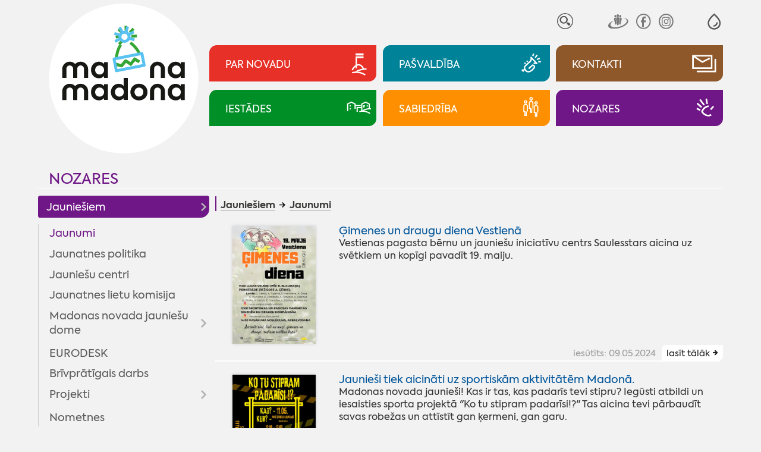

--- FILE ---
content_type: text/html; charset=UTF-8
request_url: https://www.madona.lv/lat/jaunumi?&start=14
body_size: 19397
content:
<!DOCTYPE html>
<html lang="lv" spellcheck="false">

<head>
<meta http-equiv="content-type" content="text/html; charset=utf-8" />
<meta name="viewport" content="width=device-width">
<meta name="keywords" content="">
<meta name="description" content="">
<title>Jaunumi - Madona.lv</title>
<meta name="google" content="notranslate" />
<meta http-equiv="X-UA-Compatible" content="IE=edge" /> 
<meta name="SKYPE_TOOLBAR" content="SKYPE_TOOLBAR_PARSER_COMPATIBLE" />
<base href="https://www.madona.lv/lat/">

<link rel="stylesheet" type="text/css" href="js/fa/css/font-awesome.min.css?v=5.2">
<link href="style.css?v=5.2" rel="stylesheet" media="all" type="text/css">
	<style>
body{visibility:hidden;}
:root{--rub0-clr:#e73028;--rub1-clr:#008298;--rub2-clr:#8f582b;--rub3-clr:#008f27;--rub4-clr:#fd8f00;--rub5-clr:#6f1786;}

.rub0Bg{background-color:var(--rub0-clr);}
.rub0Color{color:var(--rub0-clr) !important;}
.rub0Border{border-color:var(--rub0-clr);}
.rub1Bg{background-color:var(--rub1-clr);}
.rub1Color{color:var(--rub1-clr) !important;}
.rub1Border{border-color:var(--rub1-clr);}
.rub2Bg{background-color:var(--rub2-clr);}
.rub2Color{color:var(--rub2-clr) !important;}
.rub2Border{border-color:var(--rub2-clr);}
.rub3Bg{background-color:var(--rub3-clr);}
.rub3Color{color:var(--rub3-clr) !important;}
.rub3Border{border-color:var(--rub3-clr);}
.rub4Bg{background-color:var(--rub4-clr);}
.rub4Color{color:var(--rub4-clr) !important;}
.rub4Border{border-color:var(--rub4-clr);}
.rub5Bg{background-color:var(--rub5-clr);}
.rub5Color{color:var(--rub5-clr) !important;}
.rub5Border{border-color:var(--rub5-clr);}
</style><!--link rel="stylesheet" href="js/fancybox/jquery.fancybox.min.css?v=5.2">
<script src="js/fancybox/jquery.fancybox.min.js?v=5.2"></script--> 
<script  src="js/jquery.min.js?v=5.2"></script>
<script  src="js/jquery.tinycarousel.js?v=5.2"></script>

<script  src="js/global_scripts.js?v=5.2"></script>

<link rel="stylesheet" href="js/spotlight/spotlight.min.css?v=5.2"> 
<script src="js/spotlight/spotlight.min.js?v=5.2"></script>  



<script type="text/javascript" src="gdpr/gdpr-cookie.js?v=2"></script>
<script type="text/javascript">
    $.gdprcookie.init({
	    fireOnInit: false,
        title: "Sīkdatnes",
        message: "Lai šī tīmekļvietne darbotos, tā var izmantot obligāti nepieciešamās sīkdatnes. Ar Jūsu piekrišanu papildus šajā vietnē var tikt izmantotas statistikas un sociālo mediju sīkdatnes atbilstoši mūsu <a href='datu-privatuma-politika' onclick='alertWindow.show(this.href+\"?dt=iframe\",1200,1200);return false;'>sīkdatņu politikai</a>.",
        delay: 0,
        expires: 30,
		acceptReload:true,
        acceptAllBtnLabel: "Atļaut visas",
		acceptEsBtnLabel: "Atļaut nepieciešamās",
		advancedBtnLabel: "Pielāgot izvēli",
		advancedBtnSaveLabel: "Atļaut atzīmētās sīkdatnes",
		subtitle:"Lūdzu, atzīmējiet savu izvēli:",
		cookieTypes: [
                {
                    type: "Obligāti nepieciešamās sīkdatnes",
                    value: "essential",
                    description: "Šīs sīkdatnes nepieciešamas šīs vietnes darbībai - Jūsu uzstādījumu saglabāšanai.",
                    checked: true,
                },
                {
                    type: "Statistikas sīkdatnes",
                    value: "analytics",
                    description: "Google analītiskās sīkdatnes palīdz mums veikt apmeklētāju skaita uzskaiti un viņu apmeklējumu biežumu.",
                    checked: false,
                },
                {
                    type: "Sociālo mediju sīkdatnes",
                    value: "marketing",
                    description: "Nepieciešamas lai vietnē atainotu trešo pušu saturu, piemēram, Youtube video, Twitter ziņas u.c.",
                    checked: false,
                }
            ],
		customShowMessage:function(){ $("html").addClass("gdprcookie-shown"); },
		customHideMessage:function(){ $("html").removeClass("gdprcookie-shown"); }
 });
</script> 



</head>

<body id="main" class="inpage-only">


<div class="mainCentred">



<div id="tpWrap" class="fpRowWrap">
<div id="tpLeftWrap" class="fpLeft">
<a href="./" id="logo"><img src="gfx/logotipsc-sniegs.svg" alt="Mana Madona"></a>

<div id="tpMiscLinks">
<div id="mLogo"><a href="./"><img alt="Mana Madona" src="gfx/logotips.svg"></a></div>

<div id="toggleIMP" role="button" aria-pressed="false" aria-label="Atvērt izvēlni, lai mainītu fonta lielumu vai lappuses kontrastu" >
<svg xmlns="http://www.w3.org/2000/svg" fill="none" viewBox="0 0 23 23">
  <path fill="currentColor" fill-rule="evenodd" d="M12.4 1c5.5 4.8 8.3 9 8.3 12.8 0 5.2-4.1 9-9 9s-9-3.8-9-9C2.7 10 5.5 5.8 11 1l.7-.6zM4.7 13.8c0 4 3.2 7 7 7s7-3 7-7c0-2.9-2.3-6.5-7-10.7-4.7 4.2-7 7.8-7 10.7zm6 5v-2a4 4 0 0 0 4-4h2a6 6 0 0 1-6 6z" clip-rule="evenodd"/>
</svg>
</div>


<div id="tpSrch">
<form method="GET" id="searcform" onsubmit="return performSearch(this,'Atslēgas vārds par īsu !');"><input type="hidden" name="p" value="search">
<input type="text" name="srchbox"  id="scrcbox" placeholder="MANI INTERESĒ"  title="Ievadiet atslēgvārdu">
<button type="submit">Meklēt</button>
</form>
</div>
<!--div id="tpLangs"><u>LV</u>
<a href="//visitmadona.lv/ru/">RU</a>
<a href="//visitmadona.lv/en/">EN</a>
<a href="//visitmadona.lv/de/">DE</a>
</div-->
<div id="tpSoc">
<a target="_blank" href="http://www.draugiem.lv/madonasnovads/"><img src="gfx/draugiem.svg" alt="Seko Draugiem.lv"></a>
<!--a target="_blank" href="http://twitter.com/madonasnovads"><img src="..." alt="Seko Twitter"></a-->
<a target="_blank" href="https://www.facebook.com/Madonasnovads/"><img src="gfx/facebook.svg" alt="Seko Facebook"></a>
<a target="_blank" href="https://instagram.com/Madonasnovads/"><img src="gfx/instagram.svg" alt="Seko Instagram"></a>
</div>
</div>

</div>
<div id="tpRightWrap" class="fpMain">
<div id="impaired">
<span class="fontSwitch" id="fless" role="button" aria-pressed="false" aria-label="Palielināt fonta izmēru" ><img alt="" src="gfx/am.svg"></span>
<span class="fontSwitch" id="fmore" role="button" aria-pressed="false" aria-label="Samazināt fonta izmēru"><img alt="" src="gfx/ap.svg"></span>
<span class="contrastSwitch" id="imp0" role="button" aria-pressed="false" aria-label="Uzlabot kontrastu ar melnu fonu un baltiem burtiem" ><img alt="" src="gfx/imp0.svg"></span>
<span class="contrastSwitch" id="imp1" role="button" aria-pressed="false" aria-label="Uzlabot kontrastu ar dzeltenu fonu un melniem burtiem"><img alt="" src="gfx/imp1.svg"></span>
<span class="contrastSwitch" id="impoff" role="button" aria-pressed="false" aria-label="Noņemt vizuālās izmaiņas"><img alt="" src="gfx/impoff.svg"></span>
</div>


<div id="tpMainButsWrap">
<a class="tpMainButs rub0Bg" href="./novada-aktualitates"><span>Par novadu</span><i><i></i></i></a>
<a class="tpMainButs rub1Bg" href="./dome"><span>Pašvaldība</span><i><i></i></i></a>
<a class="tpMainButs rub2Bg" href="./kontakti"><span>Kontakti</span><i><i></i></i></a>
<a class="tpMainButs rub3Bg" href="./iestades"><span>Iestādes</span><i><i></i></i></a>
<a class="tpMainButs rub4Bg" href="./sabiedriba"><span>Sabiedrība</span><i><i></i></i></a>
<a class="tpMainButs rub5Bg" href="./nozares"><span>Nozares</span><i><i></i></i></a>
</div>




<div id="mobileNav"><a class="rub5Color" href="nozares">Nozares</a>
<div id="mobcrmbs" class="notMuch" ><span><u class="rub5Bg"></u><a href="jauniesiem">Jauniešiem</a> <a href="jaunumi">Jaunumi</a></span><span id="mbutWrapper"><em id="mobNavButton" role="button" aria-haspopup="true"><i></i><span>Izvēlne</span></em></span></div></div>

<div id="mobNavWrap">

 				<nav id="mobNav" class="centerWidth">

<ul><li ><a class="mnMainButs rub0Bg" href="./novada-aktualitates"><i><i></i></i><span>Par novadu</span></a><ul><li ><a href="aktualitates2">Aktualitātes</a><ul><li ><a href="novada-aktualitates">Aktualitātes</a></li><li ><a href="pasakumu-kalendars">Pasākumu kalendārs</a></li><li ><a href="madonas-novada-vestnesis">Madonas Novada Vēstnesis</a></li><li ><a href="galerijas">Galerijas</a></li><li ><a href="video">Video</a></li></ul></li><li ><a href="par-novadu">Par novadu</a><ul><li ><a href="priekssedetaja-uzruna">Priekšsēdētāja uzruna</a></li><li ><a href="madonas-novada-vesture">Madonas novada vēsture</a></li><li ><a href="madonas-pilsetas-vesture">Madonas pilsētas vēsture</a></li><li ><a href="vesturisko-foto-galerija">Vēsturisko foto galerija</a></li></ul></li><li ><a href="novada-simbolika">Novada simbolika</a><ul><li ><a href="madonas-novada-simbolika">Madonas novada simbolika</a></li><li ><a href="madonas-novada-vizuala-identitate">Madonas novada vizuālā identitāte</a></li><li ><a href="madonas-novada-gerbonis">Madonas novada ģerbonis</a></li><li ><a href="karogs">Karogs</a></li><li ><a href="himna">Himna</a></li></ul></li><li ><a href="interaktivas-kartes">Interaktīvās kartes</a></li><li ><a href="pagastu-un-apvienibu-parvaldes1">Pagastu un apvienību pārvaldes</a><ul><li ><a href="aronas-pagasts">Aronas pagasts</a></li><li ><a href="barkavas-pagasts">Barkavas pagasts</a></li><li ><a href="berzaunes-pagasts">Bērzaunes pagasts</a></li><li ><a href="cesvaines-apvienibas-parvalde">Cesvaines apvienības pārvalde</a></li><li ><a href="dzelzavas-pagasts">Dzelzavas pagasts</a></li><li ><a href="erglu-apvienibas-parvalde">Ērgļu apvienības pārvalde</a></li><li ><a href="kalsnavas-pagasts">Kalsnavas pagasts</a></li><li ><a href="lazdonas-pagasts">Madonas apvienības pārvalde</a></li><li ><a href="liezeres-pagasts">Liezēres pagasts</a></li><li ><a href="lubanas-apvienibas-parvalde">Lubānas apvienības pārvalde</a></li><li ><a href="laudonas-pagasts">Ļaudonas pagasts</a></li><li ><a href="marcienas-pagasts">Mārcienas pagasts</a></li><li ><a href="metrienas-pagasts">Mētrienas pagasts</a><ul><li ><a href="metrienas-dzive">''Mētrienas dzīve''</a></li></ul></li><li ><a href="osupes-pagasts">Ošupes pagasts</a><ul><li ><a href="klanu-vestis">''Klānu Vēstis''</a></li></ul></li><li ><a href="praulienas-pagasts">Praulienas pagasts</a></li><li ><a href="sarkanu-pagasts">Sarkaņu pagasts</a><ul><li ><a href="sarkanu-zinas">''Sarkaņu ziņas''</a></li></ul></li><li ><a href="vestienas-pagasts">Vestienas pagasts</a><ul><li ><a href="informativais-izdevums-pie-mums">Informatīvais izdevums ''Pie mums''</a></li></ul></li><li ><a href="varaklanu-apvienibas-parvalde">Varakļānu apvienības pārvalde</a></li></ul></li></ul></li><li ><a class="mnMainButs rub1Bg" href="./dome"><i><i></i></i><span>Pašvaldība</span></a><ul><li ><a href="dome">Dome</a><ul><li ><a href="aktualitates-pasvaldiba">Aktualitātes pašvaldībā</a><ul><li ><a href="pasvaldiba-skaidro">Pašvaldība skaidro</a></li></ul></li><li ><a href="planotas-sedes">Plānotās sēdes</a></li><li ><a href="domes-lemumu-un-komiteju-parskats">Domes lēmumu un komiteju pārskats</a><ul><li ><a href="domes-lemumi">Domes lēmumi</a></li><li ><a href="komitejas-sedes">Komitejas sēdes</a></li><li ><a href="domes-sezu-audioierakstu-arhivs">Domes sēžu audioierakstu arhīvs</a></li></ul></li><li ><a href="novada-domes-priekssedetajs">Novada domes priekšsēdētājs</a></li><li ><a href="deputati">Deputāti</a><ul><li ><a href="arhivs">Arhīvs</a></li></ul></li><li ><a href="domes-komitejas">Domes komitejas</a></li><li ><a href="domes-komisijas">Domes komisijas</a></li></ul></li><li ><a href="pasvaldibas-struktura">Pašvaldības struktūra</a></li><li ><a href="veidlapas-pakalpojumi">Pakalpojumi | Iesniegumu veidlapas</a><ul><li ><a href="pakalpojumi">Pakalpojumi</a><ul><li ><a href="madonas-novada-pasvaldibas-pakalpojumi">Madonas novada pašvaldības pakalpojumi</a></li><li ><a href="iesniegumu-veidlapas">Iesniegumu veidlapas</a></li><li ><a href="maksas-pakalpojumu-cenradis">Maksas pakalpojumu cenrādis</a></li><li ><a href="valsts-un-pasvaldibas-vienoto-klientu-apkalposanas">Valsts un pašvaldības vienoto klientu apkalpošanas centru pakalpojumi</a></li></ul></li></ul></li><li ><a href="domes-dokumenti">Dokumenti | Noteikumi</a><ul><li ><a href="pasvaldibas-saistosie-noteikumi">Pašvaldības saistošie noteikumi</a></li><li ><a href="saistoso-noteikumu-projekti">Saistošo noteikumu projekti</a><ul><li ><a href="saistosie-rezultati-viedokla-noskaidrosanai">Rezultāti viedokļa noskaidrošanai</a></li></ul></li><li ><a href="pasvaldibas-budzets">Pašvaldības budžets</a><ul><li ><a href="budzeta-grozijumi">Budžeta grozījumi</a></li></ul></li><li ><a href="novada-attistibas-planosanas-dokumenti">Novada attīstības plānošanas dokumenti</a><ul><li ><a href="att_aktualitates">Aktualitātes</a></li><li ><a href="publiskas-apspriesanas">Publiskās apspriešanas</a></li><li ><a href="madonas-novada-teritorijas-planojums-2025-jauna-re">MADONAS NOVADA TERITORIJAS PLĀNOJUMS 2025. JAUNĀ REDAKCIJA</a><ul><li ><a href="izstrades-process">Izstrādes process</a></li></ul></li><li ><a href="madonas-novada-attistibas-programma-un-ias">Madonas novada attīstības programma un IAS</a><ul><li ><a href="ricibu-un-investiciju-plana-aktualizacija">Rīcību un investīciju plāna aktualizācija</a></li><li ><a href="apstiprinata-redakcija">Apstiprinātā redakcija</a></li><li ><a href="madonas-novada-attistibas-programmas-2022-2028-un-">Madonas novada attīstības programmas 2022-2028 un stratēģijas 2022-2047 izstrāde</a></li></ul></li><li ><a href="madonas-novada-teritorijas-planojums-2013-2025gada">Madonas novada teritorijas plānojums 2013.-2025.gadam</a></li><li ><a href="madonas-novada-teritorijas-planojuma-2013-2025g-gr">Madonas novada Teritorijas plānojuma 2013.-2025.g. grafiskā daļa</a><ul><li ><a href="aronas-pagasts2">Aronas pagasts</a></li><li ><a href="barkavas-pagasts2">Barkavas pagasts</a></li><li ><a href="berzaunes-pagasts2">Bērzaunes pagasts</a></li><li ><a href="dzelzavas-pagasts2">Dzelzavas pagasts</a></li><li ><a href="kalsnavas-pagasts2">Kalsnavas pagasts</a></li><li ><a href="lazdonas-pagasts2">Lazdonas pagasts</a></li><li ><a href="liezeres-pagasts2">Liezēres pagasts</a></li><li ><a href="laudonas-pagasts2">Ļaudonas pagasts</a></li><li ><a href="madonas-pilseta1">Madonas pilsēta</a></li><li ><a href="marcienas-pagasts2">Mārcienas pagasts</a></li><li ><a href="metrienas-pagasts2">Mētrienas pagasts</a></li><li ><a href="osupes-pagasts2">Ošupes pagasts</a></li><li ><a href="praulienas--pagasts">Praulienas  pagasts</a></li><li ><a href="sarkanu-pagasts2">Sarkaņu pagasts</a></li><li ><a href="vestienas-pagasts2">Vestienas pagasts</a></li></ul></li><li ><a href="lokalplanojumi">Lokālplānojumi</a><ul><li ><a href="lokalplanojums-nekustamaja-ipasuma-zagetava-cesvai">Lokālplānojums nekustamajā īpašumā "Zāģētava", Cesvaines pagastā, Madonas novadā</a></li><li ><a href="lokalplanojums-nekustamaja-ipasuma-vitolu-iela-8a-">Lokālplānojums nekustamajā īpašumā Vītolu ielā 8A, Kusā, Aronas pagastā, Madonas novadā</a></li><li ><a href="lokalplanojums-nekustamaja-ipasuma-“liepaslejas-">Lokālplānojums nekustamajā īpašumā “Liepaslejas”, Vestienas pagastā, Madonas novadā  </a></li><li ><a href="lokalplanojums-nekustamajos-ipasumos-kalna-iela-31">Lokālplānojums nekustamajos īpašumos Kalna ielā 31, Kalna ielā 32, Kalna ielā 34, Rūpniecības ielas daļā, Gaujas ielā 33, Daugavas ielas daļā, Daugavas ielā 25 </a></li><li ><a href="lokalplanojums-karjers-lazdonas-pagasts-madonas-no">Lokālplānojums "Karjers" Lazdonas pagasts, Madonas novads</a></li><li ><a href="lokalplanojums-rupniecibas-iela-65-rupniecibas-iel">Lokālplānojums Rūpniecības iela 65, Rūpniecības iela 69, Madona, Madonas novads</a></li><li ><a href="lokalplanojums-strauti-berzaunes-pagasts-madonas-n">Lokālplānojums "Strauti" Bērzaunes pagasts, Madonas novads</a></li><li ><a href="lokalplanojums-norte-berzaunes-pagasts-madonas-nov">Lokālplānojums "Norte", Bērzaunes pagasts, Madonas novads</a></li><li ><a href="lokalplanojums-madonas-pilsetas--teritorijas-dalai">Lokālplānojums Madonas pilsētas  teritorijas daļai starp esošo kapsētu, Rūpniecības ielu, Lazdu ielu un zemes vienību ar kadastra numuru 7001 001 0135</a></li><li ><a href="lokalplanojums-nekustamaja-ipasuma-“aronas-muiza">Lokālplānojums nekustamajā īpašumā “Aronas muiža”</a></li><li ><a href="lokaplanojums-saules-iela-madona-madonas-novada;-">Lokāplānojums Saules ielā, Madonā, Madonas novadā; </a></li><li ><a href="lokalplanojums-nekustama-ipasuma-lejas-rulli-lazdo">Lokālplānojums nekustamā īpašuma "Lejas Ruļļi" Lazdonas pagasts, Madonas novads</a></li><li ><a href="lokalplanojums-saules-iela-63-d-madona-un-madonas-">Lokālplānojums Saules ielā 63 D, Madonā un Madonas pilsētas daļai starp Saules ielu un Gaujas ielu</a></li></ul></li><li ><a href="madonas-novada-izglitibas-iestazu-tikla-attistibas">Madonas novada izglītības iestāžu tīkla attīstības plāns 2016. – 2023. gadam</a></li><li ><a href="https://www.madona.lv/lat/jaunatnes-politika1">Jaunatnes politika</a></li><li ><a href="monitoringa-zinojums">Monitoringa ziņojums</a></li><li ><a href="cesvaines-apvienibas-parvaldes-teritorijas-planoju">Cesvaines apvienības pārvaldes teritorijas plānojums</a></li><li ><a href="lubanas-apvienibas-parvaldes-teritorijas-planojums">Lubānas apvienības pārvaldes teritorijas plānojums</a></li><li ><a href="erglu-apvienibas-parvaldes-teritorijas-planojums">Ērgļu apvienības pārvaldes teritorijas plānojums</a></li><li ><a href="attistibas-programma-un-strategija-2013-2020">Attīstības programma un stratēģija 2013-2020</a></li><li ><a href="varaklanu-novada-planosanas-dokumenti">Varakļānu novada plānošanas dokumenti</a><ul><li ><a href="ilgtspejigas-attistibas-startegija">Ilgtspējīgas attīstības startēģija</a></li><li ><a href="attistibas-programma">Attīstības programma</a></li><li ><a href="teritorijas-planojums">Teritorijas plānojums</a></li></ul></li></ul></li><li ><a href="nolikumi-noteikumi">Nolikumi, noteikumi</a><ul><li ><a href="pasvaldibas-pagastu-un-apvienibu-parvalzu-nolikumi">Pašvaldības, pagastu un apvienību pārvalžu nolikumi</a></li><li ><a href="pasvaldibas-iestazu-nolikumi">Pašvaldības iestāžu nolikumi</a></li><li ><a href="citi-noteikumi-nolikumi">Citi noteikumi, nolikumi</a></li></ul></li><li ><a href="publiskais-parskats">Publiskais pārskats</a></li><li ><a href="infografikas-2018-2020">Infografikas /2018-2020/</a></li><li ><a href="citi-dokumenti">Citi dokumenti</a><ul><li ><a href="madonas-novada-sadarbibas-teritorijas-civilas-aizs">Madonas novada sadarbības teritorijas civilās aizsardzības plāns</a></li><li ><a href="parvaldes-uzdevuma-delegejuma-ligumi">Pārvaldes uzdevuma deleģējuma līgumi</a></li><li ><a href="medibu-koordinacijas-komisijas-protokoli">Medību koordinācijas komisijas protokoli</a></li><li ><a href="madonas-novada-pasvaldibas-derigo-izraktenu-ieguve">Madonas novada pašvaldības derīgo izrakteņu ieguves atļaujas</a></li><li ><a href="autocelu-un-ielu-sadalijums-uzturesanas-klases">Autoceļu un ielu sadalījums uzturēšanas klasēs</a></li></ul></li></ul></li><li ><a href="projekti">Projekti</a><ul><li ><a href="novads1">Novads</a><ul><li ><a href="projekts-vidzeme-ieklauj">Projekts "Vidzeme iekļauj"</a></li></ul></li><li ><a href="madonas-pilseta">Madonas pilsēta</a></li><li ><a href="aronas-pagasts1">Aronas pagasts</a></li><li ><a href="barkavas-pagasts1">Barkavas pagasts</a></li><li ><a href="berzaunes-pagasts1">Bērzaunes pagasts</a></li><li ><a href="cesvaines-apvienibas-parvalde1">Cesvaines apvienības pārvalde</a></li><li ><a href="dzelzavas-pagasts1">Dzelzavas pagasts</a></li><li ><a href="erglu-apvienibas-parvalde1">Ērgļu apvienības pārvalde</a></li><li ><a href="kalsnavas-pagasts1">Kalsnavas pagasts</a></li><li ><a href="lazdonas-pagasts1">Lazdonas pagasts</a></li><li ><a href="liezeres-pagasts1">Liezēres pagasts</a></li><li ><a href="lubanas-apvienibas-parvalde1">Lubānas apvienības pārvalde</a></li><li ><a href="laudonas-pagasts1">Ļaudonas pagasts</a></li><li ><a href="marcienas-pagasts1">Mārcienas pagasts</a></li><li ><a href="metrienas-pagasts1">Mētrienas pagasts</a></li><li ><a href="osupes-pagasts1">Ošupes pagasts</a></li><li ><a href="praulienas-pagasts1">Praulienas pagasts</a></li><li ><a href="sarkanu-pagasts1">Sarkaņu pagasts</a></li><li ><a href="vestienas-pagasts1">Vestienas pagasts</a></li></ul></li><li ><a href="pasvaldibas-izsoles-noma">Īpašumi</a><ul><li ><a href="pazinojumi-par-izsolem">Paziņojumi par izsolēm</a></li><li ><a href="pazinojumi-par-izsoles-rezultatiem">Paziņojumi par izsoles rezultātiem</a></li><li ><a href="nekustamo-ipasumu-noma">Nekustamo īpašumu noma</a><ul><li ><a href="zemes-noma">Zemes noma</a><ul><li ><a href="pieteiksanas-kartiba-uz-nekustama-ipasuma-nomu">Pieteikšanās kārtība uz nekustamā īpašuma nomu</a></li><li ><a href="cenradis">Cenrādis</a></li><li ><a href="noteikumi">Noteikumi</a></li></ul></li><li ><a href="telpu-noma">Telpu noma</a></li><li ><a href="pasvaldibas-nomatie-ipasumi">Pašvaldības nomātie īpašumi</a></li><li ><a href="mazdarzinu-noma">Mazdārziņu noma</a></li></ul></li><li ><a href="http://experience.arcgis.com/experience/68d99f05d29d41d0badcf09db31b2f74/?fbclid=IwAR0amH4D8cOaC0fRsBW_bGkRdJO5g1yB6Ub3dC5GO7cGWNNufutiHwVjHPE">Īpašumi dzīvošanai/uzņēmējdarbībai</a></li></ul></li><li ><a href="pasvaldibas-ieprikumi">Iepirkumi</a></li><li ><a href="korupcijas-apkarosana-un-etika">Korupcijas apkarošana un ētika</a><ul><li ><a href="korupcijas-apkarosana">Korupcijas apkarošana</a></li><li ><a href="trauksmes-celsana">Trauksmes celšana</a></li><li ><a href="etika">Ētika</a></li><li ><a href="amatpersonu-deklaracijas-|-ziedojumi">Amatpersonu deklarācijas | ziedojumi</a><ul><li ><a href="https://www6.vid.gov.lv/VAD">Amatpersonu deklarācijas</a></li><li ><a href="https://info.knab.gov.lv/lv/db/ziedojumi/">Ziedojumi, biedru naudas</a></li></ul></li></ul></li><li ><a href="datu-privatuma-politika">Datu aizsardzība</a></li><li ><a href="ziedojumi">Ziedojumi</a></li><li ><a href="apbalvojumu-registrs">Pašvaldības apbalvojumi</a></li><li ><a href="arvalstu-sadarbiba">Ārvalstu sadarbība</a><ul><li ><a href="tranosa-zviedrija">Tranosa (Zviedrija)</a></li><li ><a href="metmana-rosrate-vacija">Metmana, Rosrāte (Vācija)</a></li><li ><a href="borzomi-gruzija">Boržomi (Gruzija)</a></li><li ><a href="vaije-vacija">Vaije (Vācija)</a></li><li ><a href="anikski-lietuva">Anikšķi (Lietuva)</a></li><li ><a href="rapla-igaunija">Rapla (Igaunija)</a></li><li ><a href="kulena-francija">Kulēna (Francija)</a></li><li ><a href="bobrineca-ukraina">Bobrineca (Ukraina)</a><ul><li ><a href="aktualitates10">Aktualitātes</a></li></ul></li></ul></li></ul></li><li ><a class="mnMainButs rub2Bg" href="./kontakti"><i><i></i></i><span>Kontakti</span></a><ul><li ><a href="elektroniska-sazina">Elektroniskā saziņa</a></li><li ><a href="parvalde">Pārvalde</a></li><li ><a href="pagastu-un-apvienibu-parvaldes">Pagastu un apvienību pārvaldes</a></li><li ><a href="http://www.madona.lv/lat/?ct=deputati">Madonas  novada domes deputāti</a></li><li ><a href="centrala-administracija">Centrālā administrācija</a><ul><li ><a href="attistibas-nodala">Attīstības nodaļa</a></li><li ><a href="buvvalde1">Būvvalde</a></li><li ><a href="dzimtsarakstu-nodala1">Dzimtsarakstu nodaļa</a></li><li ><a href="finansu-nodala">Finanšu nodaļa</a></li><li ><a href="informacijas-tehnologiju-nodala">Informācijas tehnoloģiju nodaļa</a></li><li ><a href="izglitibas-nodala">Izglītības pārvalde</a></li><li ><a href="juridiska-un-personala-nodala">Juridiskā un personāla nodaļa</a></li><li ><a href="lietvedibas-nodala">Lietvedības nodaļa</a></li><li ><a href="nekustama-ipasuma-parvaldibas-un-teritorialas-plan">Nekustamā īpašuma pārvaldības un teritoriālās plānošanas nodaļa</a></li><li ><a href="projektu-ieviesanas-nodala">Projektu ieviešanas nodaļa</a></li><li ><a href="transporta-un-logistikas-nodala">Transporta un loģistikas nodaļa</a></li><li ><a href="arpus-nodalam-esosie-darbinieki">Ārpus nodaļām esošie darbinieki</a></li></ul></li><li ><a href="madonas-novada-barintiesa">Bāriņtiesa</a></li><li ><a href="bibliotekas">Bibliotēkas</a><ul><li ><a href="https://biblioteka.madona.lv/lv/kontakti1">Madonas novada bibliotēka</a></li><li ><a href="https://biblioteka.madona.lv/lv/kontakti11">Reģiona bibliotēkas</a></li></ul></li><li ><a href="https://www.madona.lv/lat/izglitibas-iestades">Izglītības iestādes</a></li><li ><a href="https://www.madona.lv/lat/jauniesu-centri">Jauniešu/multifunkcionālie centri</a></li><li ><a href="https://www.madona.lv/lat/kulturas-nami1">Kultūras nami</a></li><li ><a href="pasvaldibas-policija">Pašvaldības policija</a></li><li ><a href="kapitalsabiedribas">Kapitālsabiedrības</a></li><li ><a href="socialais-dienests">Sociālais dienests</a><ul><li ><a href="https://www.madona.lv/lat/socialie-pakalpojumi">Sociālie pakalpojumi</a></li></ul></li><li ><a href="https://www.madona.lv/lat/sporta-organizatori">Sporta organizatori</a></li><li ><a href="https://www.visitmadona.lv/lv/informacijas-centri">Tūrisma informācijas centri</a></li><li ><a href="valsts-un-pasvaldibas-vienotie-klientu-apkalposana">Valsts un pašvaldības vienotie klientu apkalpošanas centri</a></li></ul></li><li ><a class="mnMainButs rub3Bg" href="./iestades"><i><i></i></i><span>Iestādes</span></a><ul><li ><a href="barintiesa">Bāriņtiesa</a><ul><li ><a href="aktualitates1">Aktualitātes</a></li><li ><a href="https://www.madona.lv/lat/madonas-novada-barintiesa">Kontakti</a></li><li ><a href="barintiesas-kompetence">Bāriņtiesas kompetence</a></li><li ><a href="https://www.madona.lv/lat/pasvaldibas-iestazu-nolikumi?fu=a&id=1646837011">Bāriņtiesas nolikums</a></li><li ><a href="berna-personisko-interesu-aizstaviba">Bērna personisko interešu aizstāvība</a></li><li ><a href="berna-mantisko-interesu-aizsardziba">Bērna mantisko interešu aizsardzība</a></li><li ><a href="aizgadiba">Aizgādība</a></li><li ><a href="arpusgimenes-aprupe">Ārpusģimenes aprūpe</a></li><li ><a href="viesgimene">Viesģimene</a></li><li ><a href="adopcija">Adopcija</a></li><li ><a href="aizgadniba">Aizgādnība</a></li><li ><a href="atzinuma-sniegsana-tiesai">Atzinuma sniegšana tiesai</a></li><li ><a href="vecaku-aprupe-esosa-berna-nodosanas-citas-personas">Vecāku aprūpē esoša bērna nodošanas citas personas aprūpē Latvijā atbilstība bērna interesēm</a></li><li ><a href="aplieciba-socialo-garantiju-sanemsanai">Apliecība sociālo garantiju saņemšanai</a></li><li ><a href="lietu-piekritiba">Lietu piekritība</a></li><li ><a href="apliecinajuma-izdarisana-un-citu-uzdevumu-pildisan">Apliecinājuma izdarīšana un citu uzdevumu pildīšana</a></li><li ><a href="iedzivotajiem-ir-pienakums-zinot-barintiesai">Iedzīvotājiem ir pienākums ziņot bāriņtiesai</a></li><li ><a href="barintiesas-parskats-par-darbu">Bāriņtiesas pārskats par darbu</a></li></ul></li><li ><a href="buvvalde">Būvvalde</a><ul><li ><a href="buvvaldes-veidlapas">Veidlapas</a></li><li ><a href="informacija-par-buvniecibu">Informācija par būvniecību</a></li><li ><a href="buvniecibas-ieceres-madonas-novada">Būvniecības ieceres Madonas novadā</a></li><li ><a href="buvvaldes-norm-akti">Normatīvie akti </a></li></ul></li><li ><a href="dzimtsarakstu-nodala">Dzimtsarakstu nodaļa</a><ul><li ><a href="dzimtsarakstu-nodalas-nolikums">Dzimtsarakstu nodaļas nolikums</a></li><li ><a href="maksas-pakalpojumi">Maksas pakalpojumi</a><ul><li ><a href="maksas-pakalpojumu-nolikums">Maksas pakalpojumu nolikums</a></li><li ><a href="pasvaldibas-nodeva">Pašvaldības nodeva</a></li></ul></li><li ><a href="riciba-dzives-situacijas">Rīcība dzīves situācijās</a><ul><li ><a href="laulibas-registracija">Laulības reģistrācija</a></li><li ><a href="dzimsanas-registracija">Dzimšanas reģistrācija</a></li><li ><a href="mirsanas-registracija">Miršanas reģistrācija</a></li><li ><a href="varda-unvai-uzvarda-maina">Vārda un/vai uzvārda maiņa</a></li><li ><a href="tautibas-ieraksta-maina">Tautības ieraksta maiņa</a></li></ul></li><li ><a href="statistika1">Statistika</a></li></ul></li><li ><a href="dzivnieku-patversme">Dzīvnieku patversme "Lazdonītis"</a></li><li ><a href="pasvaldibas-policija1">Pašvaldības policija</a><ul><li ><a href="aktualitates8">Aktualitātes</a></li><li ><a href="https://www.madona.lv/lat/pasvaldibas-policija">Kontakti</a></li></ul></li><li ><a href="socialais-dienests">Sociālais dienests</a><ul><li ><a href="aktualitates7">Aktualitātes</a></li><li ><a href="https://www.madona.lv/lat/socialais-dienests">Kontakti</a></li><li ><a href="zinas-par-socialo-dienestu">Ziņas par sociālo dienestu</a></li><li ><a href="sociala-dienests-nolikums">Sociālā dienests nolikums</a></li><li ><a href="sociala-palidziba">Sociālā palīdzība</a></li><li ><a href="socialie-pakalpojumi">Sociālie pakalpojumi</a></li><li ><a href="https://www.madona.lv/lat/deinstitucionalizacija1" target="_blank">Deinstitucionalizācija</a></li><li ><a href="zobarsta-kabinets">Zobārsta kabinets</a></li><li ><a href="nozares-politika">Nozares politika</a></li><li ><a href="atbalsta-biedribas">Atbalsta biedrības</a></li><li ><a href="viegli-lasit">Viegli lasīt</a></li><li ><a href="pasvaldibas-palidziba-dzivoklu-jautajumu-risinasan">Pašvaldības palīdzība dzīvokļu jautājumu risināšanā</a></li></ul></li></ul></li><li ><a class="mnMainButs rub4Bg" href="./sabiedriba"><i><i></i></i><span>Sabiedrība</span></a><ul><li ><a href="gimenem1">Ģimenēm</a><ul><li ><a href="atbalsts-gimenem">Atbalsts ģimenēm</a></li><li ><a href="brivlaiks-jaunumi">Aktualitates</a></li><li ><a href="https://madonas.maps.arcgis.com/apps/instant/interactivelegend/index.html?appid=9435f3351ede4203b68d7a284a8a6c04" target="_blank">Resursu karte</a></li><li ><a href="brivais-laiks">Brīvais laiks</a><ul><li ><a href="./jauniesu-centri" target="_blank">Multifunkcionālie/bērnu un jauniešu centri</a></li><li ><a href="https://visitmadona.lv/lv/aktiva-atputa-sleposana" target="_blank">Aktīvā atpūta</a></li></ul></li><li ><a href="izglitiba-gimenem">Izglītība</a></li><li ><a href="veseliba">Veselība</a><ul><li ><a href="veseliba-akuali">Aktualitātes</a></li><li ><a href="veselibas-projekts">Veselības projekts</a><ul><li ><a href="veselibas-projekts-video">Video</a></li></ul></li><li ><a href="madonas-slimnica">Madonas slimnīca</a></li><li ><a href="http://www.madona.lv/lat/?ct=zobarsts" target="_blank">Zobārstniecības kabinets</a></li><li ><a href="valsts-apmaksatas-psihologa-konsultacijas">Valsts apmaksātas psihologa konsultācijas</a></li></ul></li><li ><a href="vakances-un-prakses-vietas">Vakances un prakses vietas</a><ul><li ><a href="vakances">Vakances</a></li><li ><a href="prakses-vietas">Prakses vietas</a></li></ul></li><li ><a href="gimenem-dzivesvieta">Dzīvesvieta</a></li><li ><a href="pasazieru-parvadajumi">Satiksme</a><ul><li ><a href="aktualitates4">Aktualitātes</a></li><li ><a href="https://www.atd.lv/lv/sabiedrisko-transportl%C4%ABdzek%C4%BCu-kust%C4%ABba">Kustības saraksti</a></li><li ><a href="https://www.atd.lv/lv/tag/izmai%C5%86as-mar%C5%A1rutu-t%C4%ABkl%C4%81">Izmaiņas maršrutu tīklā</a></li><li ><a href="satiksmes-ierobezojumi">Satiksmes ierobežojumi</a></li><li ><a href="celu-uzturesanas-klases">Ceļu uzturēšanas klases</a></li></ul></li><li ><a href="gimene-uznemejiem">Atbalsts uzņēmējiem</a></li></ul></li><li ><a href="sabiedribas-lidzdaliba">Sabiedrības līdzdalība</a><ul><li ><a href="sabiedribas-aktualitates">Aktualitātes</a></li><li ><a href="nvo-grantu-konkursi">NVO grantu konkursi</a><ul><li ><a href="par-nvo-konkursiem">Informācija par konkursiem</a></li></ul></li><li ><a href="lidzdalibas-budzets">Līdzdalības budžets</a></li><li ><a href="lidzdaliba-padomes">Konsultatīvās padomes</a></li><li ><a href="lidzfinansejums-majam">Līdzfinansējums māju pasākumiem</a></li><li ><a href="https://experience.arcgis.com/experience/8b2517e7b4294343a296ec6426388636" target="_blank">Sabiedrisko organizāciju karte</a></li><li ><a href="lidzdaliba-apspriesanas">Publiskās apspriešanas</a><ul><li ><a href="https://www.madona.lv/lat/publiskas-apspriesanas" target="_blank">Publiskās apspriešanas</a></li><li ><a href="https://www.madona.lv/lat/saistoso-noteikumu-projekti">Saistošo noteikumu projekti</a></li><li ><a href="informativie-pazinojumi-par-sivi-iesniegumiem">Informatīvie paziņojumi par SIVI iesniegumiem</a></li></ul></li><li ><a href="lidzdarbiba-aptaujas">Aptaujas</a></li><li ><a href="sabiedriba-brivpratigais-darbs">Brīvprātīgais darbs</a></li><li ><a href="lidzdaliba-sazina">Saziņa ar pašvaldību</a></li></ul></li><li ><a href="piesakies-jaunumiem">Piesakies jaunumiem</a></li><li ><a href="drosiba">Drošība</a><ul><li ><a href="aktualitates9">Aktualitātes</a></li><li ><a href="civila-aizsardziba">Civilā aizsardzība</a></li><li ><a href="atbalsts-ukrainai">Atbalsts UKRAINAI / Підтримка українцям</a></li><li ><a href="https://www.madona.lv/lat/pasvaldibas-policija1">Pašvaldības policija</a></li><li ><a href="dronu-pilotesana">Dronu pilotēšana</a></li></ul></li></ul></li><li ><a class="mnMainButs rub5Bg" href="./nozares"><i><i></i></i><span>Nozares</span></a><ul><li class="path"><a href="jauniesiem">Jauniešiem</a><ul><li class="current"><a href="jaunumi">Jaunumi</a></li><li ><a href="jaunatnes-politika1">Jaunatnes politika</a></li><li ><a href="jauniesu-centri">Jauniešu centri</a></li><li ><a href="jaunatnes-lietu-komisija">Jaunatnes lietu komisija</a></li><li ><a href="madonas-novada-jauniesu-dome">Madonas novada jauniešu dome</a><ul><li ><a href="mnjd-nolikums">MNJD nolikums</a></li><li ><a href="mnjd-sastavs">MNJD sastāvs</a></li></ul></li><li ><a href="eurodesk">EURODESK</a></li><li ><a href="brivpratigais-darbs">Brīvprātīgais darbs</a></li><li ><a href="projekti1">Projekti</a><ul><li ><a href="projekts-kontakts">Projekts "Kontakts"</a></li><li ><a href="projekts-proti-un-dari-20">Projekts "Proti un dari 2.0"</a></li><li ><a href="digitala-darba-ar-jaunatni-sistemas-attistiba-pasv">"Digitālā darba ar jaunatni sistēmas attīstība pašvaldībās"</a></li><li ><a href="realizetie-projekti">Realizētie projekti</a><ul><li ><a href="jauniesu-projekts-dzivo">Jauniešu projekts "DZĪVO""</a></li><li ><a href="projekts-labbutibas-celakartes-aktivitasu-istenosa">Projekts "Labbūtības ceļakartes aktivitāšu īstenošana Madonas novadā”</a></li><li ><a href="projekts-jaunatnes-darbinieku-kapacitates-stiprina">Projekts "Jaunatnes darbinieku kapacitātes stiprināšana, attīstot digitālā un mobilā /ielu darba ar jaunatni sistēmu Madonas novadā"</a></li><li ><a href="projekts-kopa-daram">Projekts "Kopā darām"</a></li><li ><a href="projekts-kalam-planus">Projekts "Kaļam plānus"</a></li></ul></li></ul></li><li ><a href="nometnes">Nometnes</a></li></ul></li><li ><a href="izglitiba">Izglītība</a><ul><li ><a href="aktualitates">Aktualitātes</a></li><li ><a href="dokumenti">Dokumenti</a></li><li ><a href="izglitibas-iestades">Izglītības iestādes</a><ul><li ><a href="visparizglitojosas-skolas">Vispārizglītojošās skolas</a></li><li ><a href="pirmsskolas-izglitibas-iestades">Pirmsskolas izglītības iestādes</a></li><li ><a href="interesu-un-profesionalas-ievirzes-izglitibas-iest">Interešu un profesionālās ievirzes izglītības iestādes</a></li></ul></li><li ><a href="macibu-prieksmetu-olimpiades">Mācību priekšmetu olimpiādes</a></li><li ><a href="metodiskais-darbs">Metodiskais darbs</a></li><li ><a href="licences-un-atlaujas-izglitibas-programmu-istenosa">Licences un atļaujas izglītības programmu īstenošanai</a><ul><li ><a href="interesu-izglitiba">Interešu izglītība</a></li><li ><a href="neformala-izglitiba">Neformālā izglītība</a></li><li ><a href="pedagogu-profesionala-pilnveide">Pedagogu profesionālā pilnveide</a></li></ul></li><li ><a href="pasakumu-plani">Pasākumu plāni</a></li><li ><a href="valsts-parbaudes-darbi">Valsts pārbaudes darbi</a></li><li ><a href="pedagogiski-mediciniska-komisija">Pedagoģiski medicīniskā komisija</a></li><li ><a href="projekti-izglitiba">Projekti izglītībā</a><ul><li ><a href="programma-latvijas-skolas-soma">Programma "Latvijas skolas soma"</a></li><li ><a href="stem-un-pilsoniskas-lidzdalibas-norises-plasakai-i">STEM un pilsoniskās līdzdalības norises plašākai izglītības pieredzei un karjeras izvēlei</a></li><li ><a href="izglitibas-iestazu-digitalizacija-7-9klasem">Izglītības iestāžu digitalizācija 7.-9.klasēm</a></li><li ><a href="digitalas-plaisas-mazinasana-sociali-neaizsargataj">Digitālās plaisas mazināšana sociāli neaizsargātajām grupām un izglītības iestādēs</a></li><li ><a href="izglitibas-iestazu-nodrosinajums-pilnveidota-vispa">Izglītības iestāžu nodrošinājums pilnveidotā vispārējās izglītības satura kvalitatīvai ieviešanai pamata un vidējās izglītības pakāpē</a></li><li ><a href="skola---kopiena">Skola - kopienā</a></li><li ><a href="pedagogu-profesionala-atbalsta-sistemas-izveide">Pedagogu profesionālā atbalsta sistēmas izveide</a></li><li ><a href="atbalsts-pieauguso-individualajas-vajadzibas-balst">Atbalsts pieaugušo individuālajās vajadzībās balstītai pieaugušo izglītībai</a></li><li ><a href="madonas-novada-pasvaldibas-bernu-un-jauniesu-nomet">Madonas novada pašvaldības bērnu un jauniešu nometņu projektu konkurss</a></li><li ><a href="izglitibas-programmu-projektu-konkurss">Izglītības programmu projektu konkurss</a></li><li ><a href="karjeras-atbalsts-visparejas-un-profesionalas-izgl">Karjeras atbalsts vispārējās un profesionālās izglītības iestādēs</a><ul><li ><a href="karjeras-atbalsta-pasakumi-2022">Karjeras atbalsta pasākumi 2022</a></li><li ><a href="karjeras-atbalsta-pasakumi-2021">Karjeras atbalsta pasākumi 2021</a></li><li ><a href="karjeras-atbalsta-pasakumi-2020">Karjeras atbalsta pasākumi 2020</a></li><li ><a href="karjeras-atbalsta-pasakumi-2019">Karjeras atbalsta pasākumi 2019</a></li><li ><a href="karjeras-atbalsta-pasakumi-2018">Karjeras atbalsta pasākumi 2018</a></li><li ><a href="karjeras-atbalsta-pasakumi-2017">Karjeras atbalsta pasākumi 2017</a></li></ul></li><li ><a href="atbalsts-priekslaicigas-macibu-partrauksanas-samaz">Atbalsts priekšlaicīgas mācību pārtraukšanas samazināšanai</a><ul><li ><a href="jaunatnes-iniciativu-projektu-konkurss-pumpurs---2">Jaunatnes iniciatīvu projektu konkurss (PuMPuRS) - 2019</a><ul><li ><a href="projekts-mes-esam-stipri!">Projekts "MĒS ESAM STIPRI!"</a></li><li ><a href="projekts-ricu-racu-akademija">Projekts "Riču Raču Akadēmija"</a></li><li ><a href="projekts-mes-tev-ticam!">Projekts "Mēs tev ticam!"</a></li></ul></li><li ><a href="jaunatnes-iniciativu-projektu-konkurss-pumpurs---21">Jaunatnes iniciatīvu projektu konkurss (PuMPuRS) - 2020</a><ul><li ><a href="projekts-es-ticu-ka-varu!">Projekts "Es ticu, ka varu!"</a></li><li ><a href="projekts-soli-pa-solim">Projekts "Soli pa solim"</a></li><li ><a href="projekts-mes-macisimies">Projekts "Mēs mācīsimies"</a></li><li ><a href="projekts-ar-kamanu-sunu-sporta-elementiem-lazdonas">Projekts ar kamanu suņu sporta elementiem Lazdonas pamatskolā</a></li><li ><a href="projekts-pieturpunkti">Projekts "Pieturpunkti"</a></li><li ><a href="projekts-dzives-skola">Projekts "Dzīves skola"</a></li></ul></li><li ><a href="jaunatnes-iniciativu-projektu-konkurss-pumpurs---22">Jaunatnes iniciatīvu projektu konkurss (PuMPuRS) - 2021</a><ul><li ><a href="projekts-es-zinu-kurp-es-eju">Projekts "Es zinu, kurp es eju"</a></li><li ><a href="projekts-darba-augli">Projekts "Darba augļi"</a></li><li ><a href="projekts-kamanu-sunu-sports-ka-motivators-kalsnava">Projekts "Kamanu suņu sports kā motivators Kalsnavas pamatskolas audzēkņiem"</a></li></ul></li><li ><a href="jaunatnes-iniciativu-projektu-konkurss-pumpurs---23">Jaunatnes iniciatīvu projektu konkurss (PuMPuRS) - 2022</a></li></ul></li><li ><a href="atbalsts-izglitojamo-individualo-kompetencu-attist">Atbalsts izglītojamo individuālo kompetenču attīstībai</a></li><li ><a href="eraf-projekts-“visparejas-izglitibas-iestazu-mac">ERAF projekts “Vispārējās izglītības iestāžu mācību vides uzlabošana Madonas novadā”</a><ul><li ><a href="izglitibas-reforma">Izglītības reforma</a></li></ul></li></ul></li><li ><a href="statistika">Statistika</a></li><li ><a href="pieauguso-izglitibas-un-augstakas-izglitibas-iespe">Pieaugušo izglītības un augstākās izglītības iespējas</a><ul><li ><a href="izglitibas-iestades2">Izglītības iestādes</a></li></ul></li></ul></li><li ><a href="https://businessmadona.lv/" target="_blank">Uzņēmējdarbība</a><ul><li ><a href="https://businessmadona.lv/">Atbalsts uzņēmējiem</a></li><li ><a href="https://razotsmadona.lv/">Ražots Madonas novadā</a></li><li ><a href="tirgus">Tirgus</a></li></ul></li><li ><a href="https://www.visitmadona.lv/lv/" target="_blank">Tūrisms</a></li><li ><a href="kultura">Kultūra</a><ul><li ><a href="k-notikumi">Aktualitātes</a></li><li ><a href="pasakumi">Pasākumi</a></li><li ><a href="kino-seansi-novada">Kino seansi novadā</a></li><li ><a href="kinoteatris-vidzeme">Kinoteātris "Vidzeme"</a><ul><li ><a href="par-kinoteatri">Par kinoteātri</a></li><li ><a href="kino-seansi">Seansi</a></li></ul></li><li ><a href="kulturas-nami1">Kultūras nami</a></li><li ><a href="makslinieciskie-kolektivi">Mākslinieciskie kolektīvi</a></li><li ><a href="https://biblioteka.madona.lv/lv/" target="_blank">Bibliotēka</a></li><li ><a href="muzeji">Muzeji</a></li><li ><a href="baznicas">Baznīcas</a></li></ul></li><li ><a href="sports">Sports</a><ul><li ><a href="sporta-aktualitates">Aktualitātes</a></li><li ><a href="sacensibu-kalendars">Sacensību kalendārs</a></li><li ><a href="http://www.smeceressils.lv/">Sporta un atpūtas bāze   Smeceres sils</a></li><li ><a href="sporta-organizatori">Organizatori</a></li><li ><a href="sporta-biedribas-klubi">Sporta biedrības (klubi)</a></li><li ><a href="musu-olimpiesi">Mūsu olimpieši</a></li></ul></li><li ><a href="vides-nozare">Vide</a><ul><li ><a href="vide">Aktualitātes</a></li><li ><a href="energoparvaldiba">Energopārvaldība</a></li><li ><a href="https://www.madona.lv/lat/informativie-pazinojumi-par-sivi-iesniegumiem">Paziņojumi par SIVI iesniegumiem</a></li><li ><a href="latvanu-ierobezosana">Latvāņu ierobežošana</a></li><li ><a href="decentralizeto-kanalizacijas-pakalpojumu-sniegsana">Decentralizēto kanalizācijas pakalpojumu sniegšana</a><ul><li ><a href="asenizatoru-registrs">Asenizatoru reģistrs</a></li><li ><a href="decentralizetas-kanalizacijas-sistemas-registresan">Decentralizētās kanalizācijas sistēmas reģistrēšana</a></li><li ><a href="atkritumu-apsaimniekosana">Atkritumu apsaimniekošana</a></li><li ><a href="madonas-novada-notekudenu-apsaimniekosanas-aglomer">Madonas novada notekūdeņu apsaimniekošanas aglomerācijas robežas</a><ul><li ><a href="2025-gada-apstiprinatas-notekudenu-aglomeracijas-r">2025. gada apstiprinātās notekūdeņu aglomerācijas robežas Madonas novadā</a></li></ul></li></ul></li></ul></li></ul></li></ul>
</nav>
</div>



</div>
</div>
</div>








 







 
 

<div class="mainCentred">

<div id="subHead" class="cpRowWrap">
<div  class="cpLeft">
<a id="subHrub" class="rub5Color" href="nozares">Nozares</a></div>
<div  class="cpMain smbd5">

</div>
</div>

<div class="cpRowWrap">

<div class="cpLeft" id="sideNav">
<style>
.axLoader{position:relative;opacity:1;transition:opacity 0.2s ease;}
.axLoader.loading{opacity:0.5;}
.axLoader.loading::before{content:"";
  display:block;position:absolute;top:clamp(2rem, calc(50% - 2rem),10rem);left:calc(50% - 2rem);
  box-sizing: border-box;
  width: 4rem;
  height: 4rem;
  border-radius: 100%;
  border: 0.8rem solid rgba(0, 0, 0, 0.2);
  border-top-color: #000;
   animation: bxSpin 1s infinite linear;
}
@keyframes bxSpin {
  100% {
    transform: rotate(360deg);
  }
}
.kdrop {position:relative;width:100%;text-align:left;opacity:0.1;
 --linkClr:#5b5b5b;}
.kdrop.loaded{opacity:1;}
.kdrop li,.kdrop ul{display:block;list-style:none;margin:0;padding:0;width:100%;}
.kdrop li{position:static;width:100%;max-width:100%;}

.kdrop UL{position:relative;margin:0;padding:0;height:auto;max-height:0;opacity:0;width:100%;max-width:100%;pointer-events:none;overflow:hidden;}

.kdrop.loaded UL{transition:all 0.5s ease;}
.kdrop.inited>UL{ opacity:1;pointer-events:all;max-height:initial;}


.kdrop>UL>li>UL{padding-left:0.8rem;border-left:solid 1px #CCC;}
.kdrop>UL>li>UL>li>UL{padding-left:0.5rem;border-left:solid 2px #CCC;}
.kdrop>UL>li>UL>li>UL>li>UL{padding-left:0.5rem;border-left:solid 3px #CCC;}


.kdrop .current>UL {overflow:visible;opacity:1;pointer-events:all;opacity:1;max-height:initial;}

.kdrop-has>span::after { content: " ";height:100%;width:0.8rem; position:absolute;right:0.3rem;top:0;background-image:url(gfx/m-bulta.svg);background-size:auto 0.8rem;background-position: 98% 50%; background-repeat:no-repeat;}



.kdrop>UL>li>span{display:block;position:relative;width:100%;padding:0.2rem 0.8rem 0.1rem 0.6rem;margin:0.6rem 0; background:rgba(255,255,255,0.5);border-radius:0.2rem;border-bottom-right-radius:0.8rem;}
.kdrop>UL>li>span>A{display:block;position:relative;color:var(--linkClr);font-size:1rem;padding:0.2rem;}
.kdrop>UL>li>span>A:hover{text-decoration-style:dotted;text-decoration-thickness:1px;}
.kdrop>UL>li.current>span {background:currentColor;border-radius:0.2rem;border-bottom-right-radius:0.8rem;}
.kdrop>UL>li.current>span>A {color:#FFF;}

.kdrop li.current>span  {--linkClr:currentColor;}
.kdrop>UL>li UL>LI>span{display:block;position:relative;width:100%;padding:0;margin:0.2rem 0;}
.kdrop>UL>li UL>LI>span>A{display:block;position:relative;color:var(--linkClr);font-size:1rem;padding:0.2rem;}
.kdrop>UL>li UL>LI>span>A:hover{text-decoration-style:dotted;text-decoration-thickness:1px;}

kdrop>UL>li>span::before {
content: "";
position: absolute;z-index: 0;top:0;left: 0;right: 0;bottom: 0;
background: rgba(0,0,0,0.1);border:none;border-radius:0.2rem;border-bottom-right-radius:0.8rem;
transform:scale(0);opacity:0;
transform-origin:30% 50% ;
transition-property: transform;
transition-duration:0.5s;
transition-timing-function: cubic-bezier(.52,1.44,.27,.86);
	} 
kdrop>UL>li>span:hover::before {
	 transform:scale(1);opacity:1;
} 

</style>

<div id="leftMwrapDR" class="rub5Color"><div id="sideKdrill" class="kdrop"><ul class="kdrop-lvl-0"><li class="kdrop-has kdrop-has-1 current"><span><a href="jaunumi" id="lnk-jauniesiem">Jauniešiem</a></span><ul class="kdrop-lvl-1"><li class="current"><span><a href="jaunumi" id="lnk-jauniesu_jaunumi">Jaunumi</a></span></li><li ><span><a href="jaunatnes-politika1" id="lnk-1736259437">Jaunatnes politika</a></span></li><li ><span><a href="jauniesu-centri" id="lnk-jauniesu_centri">Jauniešu centri</a></span></li><li ><span><a href="jaunatnes-lietu-komisija" id="lnk-jaunatnes_lietu_komisija">Jaunatnes lietu komisija</a></span></li><li class="kdrop-has kdrop-has-2"><span><a href="madonas-novada-jauniesu-dome" id="lnk-jauniesu_dome">Madonas novada jauniešu dome</a></span><ul class="kdrop-lvl-2"><li ><span><a href="mnjd-nolikums" id="lnk-jauniesu_par_domi">MNJD nolikums</a></span></li><li ><span><a href="mnjd-sastavs" id="lnk-mnjd1">MNJD sastāvs</a></span></li> </ul></li><li ><span><a href="eurodesk" id="lnk-1725450437">EURODESK</a></span></li><li ><span><a href="brivpratigais-darbs" id="lnk-brivpratigaisdarbs">Brīvprātīgais darbs</a></span></li><li class="kdrop-has kdrop-has-2"><span><a href="projekts-kontakts" id="lnk-1720437604">Projekti</a></span><ul class="kdrop-lvl-2"><li ><span><a href="projekts-kontakts" id="lnk-1669713606">Projekts "Kontakts"</a></span></li><li ><span><a href="projekts-proti-un-dari-20" id="lnk-1733830404">Projekts "Proti un dari 2.0"</a></span></li><li ><span><a href="digitala-darba-ar-jaunatni-sistemas-attistiba-pasv" id="lnk-1733830460">"Digitālā darba ar jaunatni sistēmas attīstība pašvaldībās"</a></span></li><li class="kdrop-has kdrop-has-3"><span><a href="jauniesu-projekts-dzivo" id="lnk-1725450267">Realizētie projekti</a></span><ul class="kdrop-lvl-3"><li ><span><a href="jauniesu-projekts-dzivo" id="lnk-1626851522">Jauniešu projekts "DZĪVO""</a></span></li><li ><span><a href="projekts-labbutibas-celakartes-aktivitasu-istenosa" id="lnk-1635757022">Projekts "Labbūtības ceļakartes aktivitāšu īstenošana Madonas novadā”</a></span></li><li ><span><a href="projekts-jaunatnes-darbinieku-kapacitates-stiprina" id="lnk-1641814936">Projekts "Jaunatnes darbinieku kapacitātes stiprināšana, attīstot digitālā un mobilā /ielu darba ar jaunatni sistēmu Madonas novadā"</a></span></li><li ><span><a href="projekts-kopa-daram" id="lnk-1669713654">Projekts "Kopā darām"</a></span></li><li ><span><a href="projekts-kalam-planus" id="lnk-1699952049">Projekts "Kaļam plānus"</a></span></li> </ul></li> </ul></li><li ><span><a href="nometnes" id="lnk-nometnesmadona">Nometnes</a></span></li> </ul></li><li class="kdrop-has kdrop-has-1"><span><a href="aktualitates" id="lnk-izglitiba">Izglītība</a></span><ul class="kdrop-lvl-1"><li ><span><a href="aktualitates" id="lnk-izgl_aktualitates">Aktualitātes</a></span></li><li ><span><a href="dokumenti" id="lnk-1664270782">Dokumenti</a></span></li><li class="kdrop-has kdrop-has-2"><span><a href="izglitibas-iestades" id="lnk-institutions_list">Izglītības iestādes</a></span><ul class="kdrop-lvl-2"><li ><span><a href="visparizglitojosas-skolas" id="lnk-skolas">Vispārizglītojošās skolas</a></span></li><li ><span><a href="pirmsskolas-izglitibas-iestades" id="lnk-piestades">Pirmsskolas izglītības iestādes</a></span></li><li ><span><a href="interesu-un-profesionalas-ievirzes-izglitibas-iest" id="lnk-asknod">Interešu un profesionālās ievirzes izglītības iestādes</a></span></li> </ul></li><li ><span><a href="macibu-prieksmetu-olimpiades" id="lnk-macibu_prieksmetu_olimpiades">Mācību priekšmetu olimpiādes</a></span></li><li ><span><a href="metodiskais-darbs" id="lnk-metodiskais_darbs">Metodiskais darbs</a></span></li><li class="kdrop-has kdrop-has-2"><span><a href="licences-un-atlaujas-izglitibas-programmu-istenosa" id="lnk-licences">Licences un atļaujas izglītības programmu īstenošanai</a></span><ul class="kdrop-lvl-2"><li ><span><a href="interesu-izglitiba" id="lnk-1729767956">Interešu izglītība</a></span></li><li ><span><a href="neformala-izglitiba" id="lnk-1729767983">Neformālā izglītība</a></span></li><li ><span><a href="pedagogu-profesionala-pilnveide" id="lnk-1729772546">Pedagogu profesionālā pilnveide</a></span></li> </ul></li><li ><span><a href="pasakumu-plani" id="lnk-pasakumu_plani">Pasākumu plāni</a></span></li><li ><span><a href="valsts-parbaudes-darbi" id="lnk-vpd">Valsts pārbaudes darbi</a></span></li><li ><span><a href="pedagogiski-mediciniska-komisija" id="lnk-pedagogiski_mediciniska_komisija">Pedagoģiski medicīniskā komisija</a></span></li><li class="kdrop-has kdrop-has-2"><span><a href="programma-latvijas-skolas-soma" id="lnk-izglitiba_projekti">Projekti izglītībā</a></span><ul class="kdrop-lvl-2"><li ><span><a href="programma-latvijas-skolas-soma" id="lnk-1568975397">Programma "Latvijas skolas soma"</a></span></li><li ><span><a href="stem-un-pilsoniskas-lidzdalibas-norises-plasakai-i" id="lnk-1758184799">STEM un pilsoniskās līdzdalības norises plašākai izglītības pieredzei un karjeras izvēlei</a></span></li><li ><span><a href="izglitibas-iestazu-digitalizacija-7-9klasem" id="lnk-1713336811">Izglītības iestāžu digitalizācija 7.-9.klasēm</a></span></li><li ><span><a href="digitalas-plaisas-mazinasana-sociali-neaizsargataj" id="lnk-1713336884">Digitālās plaisas mazināšana sociāli neaizsargātajām grupām un izglītības iestādēs</a></span></li><li ><span><a href="izglitibas-iestazu-nodrosinajums-pilnveidota-vispa" id="lnk-1736432138">Izglītības iestāžu nodrošinājums pilnveidotā vispārējās izglītības satura kvalitatīvai ieviešanai pamata un vidējās izglītības pakāpē</a></span></li><li ><span><a href="skola---kopiena" id="lnk-1741859195">Skola - kopienā</a></span></li><li ><span><a href="pedagogu-profesionala-atbalsta-sistemas-izveide" id="lnk-1760533030">Pedagogu profesionālā atbalsta sistēmas izveide</a></span></li><li ><span><a href="atbalsts-pieauguso-individualajas-vajadzibas-balst" id="lnk-1759229788">Atbalsts pieaugušo individuālajās vajadzībās balstītai pieaugušo izglītībai</a></span></li><li ><span><a href="madonas-novada-pasvaldibas-bernu-un-jauniesu-nomet" id="lnk-nometnu_konkurss_2015">Madonas novada pašvaldības bērnu un jauniešu nometņu projektu konkurss</a></span></li><li ><span><a href="izglitibas-programmu-projektu-konkurss" id="lnk-projektu_konkurss">Izglītības programmu projektu konkurss</a></span></li><li class="kdrop-has kdrop-has-3"><span><a href="karjeras-atbalsts-visparejas-un-profesionalas-izgl" id="lnk-karjeras_atbalsts_visparejas_un_profesionalas_izglitibas_iestades">Karjeras atbalsts vispārējās un profesionālās izglītības iestādēs</a></span><ul class="kdrop-lvl-3"><li ><span><a href="karjeras-atbalsta-pasakumi-2022" id="lnk-1652100330">Karjeras atbalsta pasākumi 2022</a></span></li><li ><span><a href="karjeras-atbalsta-pasakumi-2021" id="lnk-1615974474">Karjeras atbalsta pasākumi 2021</a></span></li><li ><span><a href="karjeras-atbalsta-pasakumi-2020" id="lnk-1580910741">Karjeras atbalsta pasākumi 2020</a></span></li><li ><span><a href="karjeras-atbalsta-pasakumi-2019" id="lnk-1546874850">Karjeras atbalsta pasākumi 2019</a></span></li><li ><span><a href="karjeras-atbalsta-pasakumi-2018" id="lnk-1546874802">Karjeras atbalsta pasākumi 2018</a></span></li><li ><span><a href="karjeras-atbalsta-pasakumi-2017" id="lnk-karjera">Karjeras atbalsta pasākumi 2017</a></span></li> </ul></li><li class="kdrop-has kdrop-has-3"><span><a href="atbalsts-priekslaicigas-macibu-partrauksanas-samaz" id="lnk-apmps">Atbalsts priekšlaicīgas mācību pārtraukšanas samazināšanai</a></span><ul class="kdrop-lvl-3"><li class="kdrop-has kdrop-has-4"><span><a href="jaunatnes-iniciativu-projektu-konkurss-pumpurs---2" id="lnk-projekti_iniciativas">Jaunatnes iniciatīvu projektu konkurss (PuMPuRS) - 2019</a></span><ul class="kdrop-lvl-4"><li ><span><a href="projekts-mes-esam-stipri!" id="lnk-1568367333">Projekts "MĒS ESAM STIPRI!"</a></span></li><li ><span><a href="projekts-ricu-racu-akademija" id="lnk-1568367563">Projekts "Riču Raču Akadēmija"</a></span></li><li ><span><a href="projekts-mes-tev-ticam!" id="lnk-1568367605">Projekts "Mēs tev ticam!"</a></span></li> </ul></li><li class="kdrop-has kdrop-has-4"><span><a href="jaunatnes-iniciativu-projektu-konkurss-pumpurs---21" id="lnk-1582136996">Jaunatnes iniciatīvu projektu konkurss (PuMPuRS) - 2020</a></span><ul class="kdrop-lvl-4"><li ><span><a href="projekts-es-ticu-ka-varu!" id="lnk-1591621035">Projekts "Es ticu, ka varu!"</a></span></li><li ><span><a href="projekts-soli-pa-solim" id="lnk-1591621060">Projekts "Soli pa solim"</a></span></li><li ><span><a href="projekts-mes-macisimies" id="lnk-1591621078">Projekts "Mēs mācīsimies"</a></span></li><li ><span><a href="projekts-ar-kamanu-sunu-sporta-elementiem-lazdonas" id="lnk-1591621096">Projekts ar kamanu suņu sporta elementiem Lazdonas pamatskolā</a></span></li><li ><span><a href="projekts-pieturpunkti" id="lnk-1591621117">Projekts "Pieturpunkti"</a></span></li><li ><span><a href="projekts-dzives-skola" id="lnk-1591621133">Projekts "Dzīves skola"</a></span></li> </ul></li><li class="kdrop-has kdrop-has-4"><span><a href="jaunatnes-iniciativu-projektu-konkurss-pumpurs---22" id="lnk-1617257508">Jaunatnes iniciatīvu projektu konkurss (PuMPuRS) - 2021</a></span><ul class="kdrop-lvl-4"><li ><span><a href="projekts-es-zinu-kurp-es-eju" id="lnk-1631777794">Projekts "Es zinu, kurp es eju"</a></span></li><li ><span><a href="projekts-darba-augli" id="lnk-1631778182">Projekts "Darba augļi"</a></span></li><li ><span><a href="projekts-kamanu-sunu-sports-ka-motivators-kalsnava" id="lnk-1631778248">Projekts "Kamanu suņu sports kā motivators Kalsnavas pamatskolas audzēkņiem"</a></span></li> </ul></li><li ><span><a href="jaunatnes-iniciativu-projektu-konkurss-pumpurs---23" id="lnk-1646202150">Jaunatnes iniciatīvu projektu konkurss (PuMPuRS) - 2022</a></span></li> </ul></li><li ><span><a href="atbalsts-izglitojamo-individualo-kompetencu-attist" id="lnk-esf_kompetences">Atbalsts izglītojamo individuālo kompetenču attīstībai</a></span></li><li class="kdrop-has kdrop-has-3"><span><a href="eraf-projekts-“visparejas-izglitibas-iestazu-mac" id="lnk-eraf_project_info">ERAF projekts “Vispārējās izglītības iestāžu mācību vides uzlabošana Madonas novadā”</a></span><ul class="kdrop-lvl-3"><li ><span><a href="izglitibas-reforma" id="lnk-izglitibas_reforma">Izglītības reforma</a></span></li> </ul></li> </ul></li><li ><span><a href="statistika" id="lnk-izglitiba_statistika">Statistika</a></span></li><li class="kdrop-has kdrop-has-2"><span><a href="pieauguso-izglitibas-un-augstakas-izglitibas-iespe" id="lnk-1575633899">Pieaugušo izglītības un augstākās izglītības iespējas</a></span><ul class="kdrop-lvl-2"><li ><span><a href="izglitibas-iestades2" id="lnk-1575633951">Izglītības iestādes</a></span></li> </ul></li> </ul></li><li class="kdrop-has kdrop-has-1"><span><a href="https://businessmadona.lv/" target="_blank" id="lnk-1701538304">Uzņēmējdarbība</a></span><ul class="kdrop-lvl-1"><li ><span><a href="https://businessmadona.lv/" id="lnk-1723552358">Atbalsts uzņēmējiem</a></span></li><li ><span><a href="https://razotsmadona.lv/" id="lnk-1728382904">Ražots Madonas novadā</a></span></li><li ><span><a href="tirgus" id="lnk-tirgus_madona">Tirgus</a></span></li> </ul></li><li ><span><a href="https://www.visitmadona.lv/lv/" target="_blank" id="lnk-1704835591">Tūrisms</a></span></li><li class="kdrop-has kdrop-has-1"><span><a href="kultura" id="lnk-kultura">Kultūra</a></span><ul class="kdrop-lvl-1"><li ><span><a href="k-notikumi" id="lnk-kulturasnotikumi">Aktualitātes</a></span></li><li ><span><a href="pasakumi" id="lnk-pasakumu_kalendars">Pasākumi</a></span></li><li ><span><a href="kino-seansi-novada" id="lnk-1580388514">Kino seansi novadā</a></span></li><li class="kdrop-has kdrop-has-2"><span><a href="par-kinoteatri" id="lnk-1580226541">Kinoteātris "Vidzeme"</a></span><ul class="kdrop-lvl-2"><li ><span><a href="par-kinoteatri" id="lnk-1568285532">Par kinoteātri</a></span></li><li ><span><a href="kino-seansi" id="lnk-filmas">Seansi</a></span></li> </ul></li><li ><span><a href="kulturas-nami1" id="lnk-1587532814">Kultūras nami</a></span></li><li ><span><a href="makslinieciskie-kolektivi" id="lnk-1580291275">Mākslinieciskie kolektīvi</a></span></li><li ><span><a href="https://biblioteka.madona.lv/lv/" target="_blank" id="lnk-biblioteka">Bibliotēka</a></span></li><li ><span><a href="muzeji" id="lnk-muzejs">Muzeji</a></span></li><li ><span><a href="baznicas" id="lnk-religija">Baznīcas</a></span></li> </ul></li><li class="kdrop-has kdrop-has-1"><span><a href="sporta-aktualitates" id="lnk-sports">Sports</a></span><ul class="kdrop-lvl-1"><li ><span><a href="sporta-aktualitates" id="lnk-sportaakt">Aktualitātes</a></span></li><li ><span><a href="sacensibu-kalendars" id="lnk-sacenkal">Sacensību kalendārs</a></span></li><li ><span><a href="http://www.smeceressils.lv/" id="lnk-smeceres_sils">Sporta un atpūtas bāze   Smeceres sils</a></span></li><li ><span><a href="sporta-organizatori" id="lnk-sportorganiz">Organizatori</a></span></li><li ><span><a href="sporta-biedribas-klubi" id="lnk-sportbiedrklubi">Sporta biedrības (klubi)</a></span></li><li ><span><a href="musu-olimpiesi" id="lnk-sportisti">Mūsu olimpieši</a></span></li> </ul></li><li class="kdrop-has kdrop-has-1"><span><a href="vide" id="lnk-1704835740">Vide</a></span><ul class="kdrop-lvl-1"><li ><span><a href="vide" id="lnk-1749110566">Aktualitātes</a></span></li><li ><span><a href="energoparvaldiba" id="lnk-1685453314">Energopārvaldība</a></span></li><li ><span><a href="https://www.madona.lv/lat/informativie-pazinojumi-par-sivi-iesniegumiem" id="lnk-1740642827">Paziņojumi par SIVI iesniegumiem</a></span></li><li ><span><a href="latvanu-ierobezosana" id="lnk-1654517669">Latvāņu ierobežošana</a></span></li><li class="kdrop-has kdrop-has-2"><span><a href="asenizatoru-registrs" id="lnk-1724659006">Decentralizēto kanalizācijas pakalpojumu sniegšana</a></span><ul class="kdrop-lvl-2"><li ><span><a href="asenizatoru-registrs" id="lnk-1670487574">Asenizatoru reģistrs</a></span></li><li ><span><a href="decentralizetas-kanalizacijas-sistemas-registresan" id="lnk-1724659120">Decentralizētās kanalizācijas sistēmas reģistrēšana</a></span></li><li ><span><a href="atkritumu-apsaimniekosana" id="lnk-1653488280">Atkritumu apsaimniekošana</a></span></li><li class="kdrop-has kdrop-has-3"><span><a href="2025-gada-apstiprinatas-notekudenu-aglomeracijas-r" id="lnk-1741189388">Madonas novada notekūdeņu apsaimniekošanas aglomerācijas robežas</a></span><ul class="kdrop-lvl-3"><li ><span><a href="2025-gada-apstiprinatas-notekudenu-aglomeracijas-r" id="lnk-1741189433">2025. gada apstiprinātās notekūdeņu aglomerācijas robežas Madonas novadā</a></span></li> </ul></li> </ul></li> </ul></li> </ul></div></div>
 


<script>

 

$(window).on("popstate", function () {
if(history.state&&history.state.lnk){
var curls=history.state.lnk;
setTimeout(function(){axLoad(false,curls,false);},400);

var $cl=$("#sideKdrill a").filter(function() {
    return this["href"] == history.state.lnk;
});
$("#sideKdrill LI").removeClass("current");
$("#sideKdrill").removeClass("sub-shown");
$("#sideKdrill UL").removeClass("shown");
//$cl.parentsUntil("#sideKdrill","LI").addClass("current");
$("#sideKdrill li.current.kdrop-has-1>SPAN>A").trigger("kclick");
$("#sideKdrill li.current.kdrop-has-2>SPAN>A").trigger("kclick");
}else{
$("#sideKdrill UL").removeClass("shown");
$("#sideKdrill").removeClass("sub-shown");
//setTimeout(function(){axLoad(false,".",false);},400);	
}

});
function axLoad(me,pageURL,pstate=true,selector="#midContent"){


var $selected=$(selector);
$selected.addClass("axLoader");

//window.location=pageURL; return true;//due to random 500 error 

if(pstate && (pageURL && pageURL!="#" && pageURL!="false"))
history.pushState({lnk: pageURL}, "", pageURL);

var rpclink=pageURL+((!pageURL || pageURL.indexOf("?") === -1) ? "?" : "&") +"dt=rpccr";

$selected.attr("data-url",pageURL).addClass("loading");
$("html, body").stop().animate({ scrollTop: 0 }, 500);

setTimeout(function(){$selected.removeClass("loading");},3000);
$selected.load(rpclink,function(data, status,xhr){
	
	 if (status == "success"){
$selected.removeClass("loading");	 
var $cu=$("#sideKdrill a").filter(function() {
return this.href  == pageURL;
});
$cu.parent().parent().siblings().removeClass("current");
$cu.parent().parent().addClass("current");	
 

setLeftDDfloat();	 
	 }else{
		 console.log(xhr.status + " " + xhr.statusText);
		window.location=pageURL;	 
	 
	 }
	



});
}


$("#sideKdrill").on("click kclick",".kdrop-has>SPAN>A",function(e){
	var self=this;
//$("#sideKdrill").addClass("sub-shown");	 	
//$(this).parent().parent().children("UL").addClass("shown");
$(this).parent().parent().addClass("current");

if(e.type!="kclick"&&self.getAttribute("href")!="#")setTimeout(function(){axLoad(this,self.href);},400);	
return false;		
});


 



$(document).ready(function(){ 
$("#sideKdrill").on("click","LI>SPAN>A",function(){
if(this.getAttribute("href")!="#")axLoad(this,this.href);	
return false;
});

$("#sideKdrill").addClass("inited");
$("#sideKdrill>UL").addClass("shown");
$("#sideKdrill li.current.kdrop-has>SPAN>A").trigger("kclick");

$("#sideKdrill").addClass("loaded");



 });








function scrollSideKdrill(){
if($(window).scrollTop()<objectTop){
$("#leftMwrapDR").css("cssText","");
return;
}
$("#leftMwrapDR").css("cssText","position:fixed;top:0px;width:"+objWidth+"px;");
}
 
var rszTmr=null;
var objectTop = 340;
var objWidth=238;

function setLeftDDfloat() { 
$("#leftMwrapDR").css("cssText","");
objectTop=$("#leftMwrapDR").offset().top;
var leftHeight=objectTop+$("#leftMwrapDR").outerHeight();
objWidth=$("#leftMwrapDR").width();
if(leftHeight<$(window).height()){
$(window).on("scroll",scrollSideKdrill);
//$("#leftMwrapDR").css("cssText","position:fixed;top:"+objectTop+"px;width:"+objWidth+"px;");
scrollSideKdrill()
}else{
$("#leftMwrapDR").css("cssText","");
$(window).off("scroll",scrollSideKdrill);
}


}

$(document).ready(function(){ rszTmr=setTimeout("setLeftDDfloat();",100); });
$(window).resize(function(){if(rszTmr)clearTimeout(rszTmr); rszTmr=setTimeout("setLeftDDfloat();",100); });  
 

 
 

</script> <div class="clear"></div>
</div>
<div id="midContent" class="cpMain smbd5"> 
<div id="cLoader"></div>
<div id="breadcrmbs" class="hasSome"><u class="rub5Bg"></u><a href="jauniesiem">Jauniešiem</a> <i></i> <a href="jaunumi">Jaunumi</a></div>

 


<div id="contentWrap">
<article><div class="raksts">
<span class="img"><img src="thumbs/r350/news/jauniesu_jaunumi-13709.b.jpg?v=" alt=""></span>
<h3><a href="jaunumi?fu=read&id=13709">Ģimenes un draugu diena Vestienā</a></h3>
<span class="txt">Vestienas pagasta bērnu un jauniešu iniciatīvu centrs Saulesstars aicina uz svētkiem un kopīgi pavadīt 19. maiju. </span>

</div>
<div class="rakstshr"><span class="dat" title="01.01.1970">iesūtīts: 09.05.2024</span><a class="rmore" href="jaunumi?fu=read&id=13709">lasīt tālāk</a></div>
</article><article><div class="raksts">
<span class="img"><img src="thumbs/r350/news/jauniesu_jaunumi-13708.b.jpg?v=" alt=""></span>
<h3><a href="jaunumi?fu=read&id=13708"> Jaunieši tiek aicināti uz sportiskām aktivitātēm Madonā. </a></h3>
<span class="txt">Madonas novada jaunieši!
Kas ir tas, kas padarīs tevi stipru? Iegūsti atbildi un iesaisties sporta projektā "Ko tu stipram padarīsi!?" Tas aicina tevi pārbaudīt savas robežas un attīstīt gan ķermeni, gan garu.

 </span>

</div>
<div class="rakstshr"><span class="dat" title="01.01.1970">iesūtīts: 08.05.2024</span><a class="rmore" href="jaunumi?fu=read&id=13708">lasīt tālāk</a></div>
</article><article><div class="raksts">
<span class="img"><img src="thumbs/r350/news/jauniesu_jaunumi-13706.b.jpg?v=2405080309" alt=""></span>
<h3><a href="jaunumi?fu=read&id=13706">Izveido savu meme par Lubānas multifunkcionālo centru!</a></h3>
<span class="txt">Memes ir digitāli radīts saturs, kas tiek izplatīts internetā ar mērķi izraisīt humora sajūtu vai sniegt kādu īpašu ziņu vai ideju.
Izveido savu attēlu un līdz 20.maijam nosūti to  uz whatapp nr. 27860066.  </span>

</div>
<div class="rakstshr"><span class="dat" title="01.01.1970">iesūtīts: 08.05.2024</span><a class="rmore" href="jaunumi?fu=read&id=13706">lasīt tālāk</a></div>
</article><article><div class="raksts">
<span class="img"><img src="thumbs/r350/news/jauniesu_jaunumi-13705.b.jpg?v=2405080337" alt=""></span>
<h3><a href="jaunumi?fu=read&id=13705">Ģimenes diena Mētrienā </a></h3>
<span class="txt">Šogad ģimenes dienu Mētrienas pagastā atzīmēsim sestdien, 18. maijā.  </span>

</div>
<div class="rakstshr"><span class="dat" title="01.01.1970">iesūtīts: 08.05.2024</span><a class="rmore" href="jaunumi?fu=read&id=13705">lasīt tālāk</a></div>
</article><article><div class="raksts">
<span class="img"><img src="thumbs/r350/news/jauniesu_jaunumi-13696.b.jpg?v=" alt=""></span>
<h3><a href="jaunumi?fu=read&id=13696">Skolēni var reģistrēties dalībai vasaras nodarbinātības pasākumā</a></h3>
<span class="txt">Nodarbinātības valsts aģentūra (NVA) ar 2. maiju uzsākusi skolēnu elektronisko reģistrāciju dalībai vasaras nodarbinātības pasākumā. Pieteikties vasaras darbam skolēni var, aizpildot pieteikuma anketu NVA tīmekļvietnes sadaļā “Darbs vasaras brīvlaikā”. Pieteikuma anketā skolēnam jānorāda savi personas dati, mācību iestāde, kurā tiek iegūta izglītība, klase vai kurss, kurā skolēns mācās, un kontaktinformācija saziņai ar NVA.  Ja rodas jautājumi, aicinām zvanīt uz NVA informatīvo tālruni 80200206. </span>

</div>
<div class="rakstshr"><span class="dat" title="01.01.1970">iesūtīts: 03.05.2024</span><a class="rmore" href="jaunumi?fu=read&id=13696">lasīt tālāk</a></div>
</article><article><div class="raksts">
<span class="img"><img src="thumbs/r350/news/jauniesu_jaunumi-13690.b.jpg?v=2404300318" alt=""></span>
<h3><a href="jaunumi?fu=read&id=13690">Ērgļu multifunkcionālā centra 2 gadu dzimšanas dienas ballīte</a></h3>
<span class="txt">2.maijā, pulksten 15.00 Ērgļu multifunkcionālajā centrā notiks centra dzimšanas dienas mini ballīte “Krāsainā dzimšanasdiena”.  </span>

</div>
<div class="rakstshr"><span class="dat" title="01.01.1970">iesūtīts: 30.04.2024</span><a class="rmore" href="jaunumi?fu=read&id=13690">lasīt tālāk</a></div>
</article><article><div class="raksts">
<span class="img"><img src="thumbs/r350/news/jauniesu_jaunumi-13689.b.jpg?v=" alt=""></span>
<h3><a href="jaunumi?fu=read&id=13689">Piedalies spēlē un izzini Eiropu!</a></h3>
<span class="txt">Ošupes pagasta Multifunkcionālais centrs "13.km" aicina izveidot komandu un 09.05.2024 plkst 16:00 piedalīties izzinošā spēlē par Eiropu.  </span>

</div>
<div class="rakstshr"><span class="dat" title="01.01.1970">iesūtīts: 30.04.2024</span><a class="rmore" href="jaunumi?fu=read&id=13689">lasīt tālāk</a></div>
</article><article><div class="raksts">
<span class="img"><img src="thumbs/r350/news/jauniesu_jaunumi-13688.b.jpg?v=" alt=""></span>
<h3><a href="jaunumi?fu=read&id=13688">Baltā galdauta svētki Kalsnavas pagastā</a></h3>
<span class="txt">Jau tradicionāli, trešo gadu pēc kārtas, 4. maijā no plkst. 12.00 līdz 14:00 pulcēsimies pie Kalsnavas pagasta Multifunkcionālā centra «UP’s» Aiviekstē, lai kopīgi sēstos pie balti klāta galda, ēstu zupu un līdzpaņemtos cienastus.  </span>

</div>
<div class="rakstshr"><span class="dat" title="01.01.1970">iesūtīts: 30.04.2024</span><a class="rmore" href="jaunumi?fu=read&id=13688">lasīt tālāk</a></div>
</article><article><div class="raksts">
<span class="img"><img src="thumbs/r350/news/jauniesu_jaunumi-13667.b.jpg?v=" alt=""></span>
<h3><a href="jaunumi?fu=read&id=13667">Lielā Talka Praulienas pagasta bērnu un jauniešu iniciatīvu centrā  “Epicentrs” </a></h3>
<span class="txt">Laipni aicināti visi pievienoties aktīvai sestdienai kopīgiem spēkiem sakopt teritoriju ap Praulienas pagasta  jauniešu centru. </span>

</div>
<div class="rakstshr"><span class="dat" title="01.01.1970">iesūtīts: 24.04.2024</span><a class="rmore" href="jaunumi?fu=read&id=13667">lasīt tālāk</a></div>
</article><article><div class="raksts">
<span class="img"><img src="thumbs/r350/news/jauniesu_jaunumi-13658.b.jpg?v=" alt=""></span>
<h3><a href="jaunumi?fu=read&id=13658">Tostermaizes & chill</a></h3>
<span class="txt">25.aprīlī plkst. 17:00 Kalsnavas pagasta multifunkcionālā centrā «UP’s» telpās Jaunkalsnavā un 26. aprīlī plkst. 17:00 Kalsnavas pagasta multifunkcionālā centra «UP’s» telpās Aiviekstē gatavosim tostermaizes un skatīsimies filmu.  </span>

</div>
<div class="rakstshr"><span class="dat" title="01.01.1970">iesūtīts: 22.04.2024</span><a class="rmore" href="jaunumi?fu=read&id=13658">lasīt tālāk</a></div>
</article><article><div class="raksts">
<span class="img"><img src="thumbs/r350/news/jauniesu_jaunumi-13643.b.jpg?v=2404190747" alt=""></span>
<h3><a href="jaunumi?fu=read&id=13643">Tuvojoties māmiņdienai jāsāk meklēt skaists veids kā pateikt paldies māmiņai, vecmammai.</a></h3>
<span class="txt">Sarkaņu pagasta Multifunkcionālais centrs "Logs " 10.maijā aicina uz radošo darbnīcu, kur veidosim saldu PALDIES.  </span>

</div>
<div class="rakstshr"><span class="dat" title="01.01.1970">iesūtīts: 18.04.2024</span><a class="rmore" href="jaunumi?fu=read&id=13643">lasīt tālāk</a></div>
</article><article><div class="raksts">
<span class="img"><img src="thumbs/r350/news/jauniesu_jaunumi-13634.b.jpg?v=2404170248" alt=""></span>
<h3><a href="jaunumi?fu=read&id=13634">Plogings Degumniekos</a></h3>
<span class="txt">Tiekamies 27.04.2024 pie Ošupes pagasta multifunkcionālā centra  „13.km”. Sākam jau plkst.13.00 un dodamies pašu izvēlētā maršrutā. </span>

</div>
<div class="rakstshr"><span class="dat" title="01.01.1970">iesūtīts: 17.04.2024</span><a class="rmore" href="jaunumi?fu=read&id=13634">lasīt tālāk</a></div>
</article><article><div class="raksts">
<span class="img"><img src="thumbs/r350/news/jauniesu_jaunumi-13623.b.jpg?v=" alt=""></span>
<h3><a href="jaunumi?fu=read&id=13623">18 gadīgiem jauniešiem iespēja iegūt bezmaksas “DiscoverEU” ceļošanas kartes Eiropas izzināšanai</a></h3>
<span class="txt">Jaunatnes starptautisko programmu aģentūra (JSPA) aicina Latvijas jauniešus, kuriem ir 18 gadi, piedalīties Eiropas Savienības (ES) iniciatīvā “DiscoverEU” un iegūt neatkārtojamu pieredzi ‒ bez maksas apceļot Eiropu ar vilcienu, lai iepazītu tās daudzveidību, kultūras mantojumu un paplašinātu redzesloku. 2024. gada pavasara kārtai iespējams pieteikties no 16. līdz 30. aprīļa plkst. 13.00 pēc Latvijas laika Eiropas Jaunatnes portālā. Ceļošanas karti varēs saņemt 35 500 Eiropas jauniešu, tostarp 152 jaunieši no Latvijas. </span>

</div>
<div class="rakstshr"><span class="dat" title="01.01.1970">iesūtīts: 16.04.2024</span><a class="rmore" href="jaunumi?fu=read&id=13623">lasīt tālāk</a></div>
</article><article><div class="raksts">
<span class="img"><img src="thumbs/r350/news/jauniesu_jaunumi-13603.b.jpg?v=2404220424" alt=""></span>
<h3><a href="jaunumi?fu=read&id=13603">LABOTS! Notiks kārtējās ploginga sacensības</a></h3>
<span class="txt">LABOTS! Pārcelts uz 30. aprīli!
Klāt aprīlis - Lielās talkas mēnesis! Laiks, kad katrs sevi cienošs latvietis kopj savu sētu un tuvāko apkārtni. Madonas novada multifunkcionālajā jaunatnes iniciatīvu centrā “KUBS” aprīlis, nu jau tradicionāli, atnācis ar kārtējiem Ploginga mačiem.
 </span>

</div>
<div class="rakstshr"><span class="dat" title="01.01.1970">iesūtīts: 12.04.2024</span><a class="rmore" href="jaunumi?fu=read&id=13603">lasīt tālāk</a></div>
</article><article><div class="raksts">
<span class="img"><img src="thumbs/r350/news/jauniesu_jaunumi-13592.b.jpg?v=2502030213" alt=""></span>
<h3><a href="jaunumi?fu=read&id=13592">Jaunieti,  piesakies darbam vasarā Madonas novada uzņēmumos.</a></h3>
<span class="txt">Madonas novada pašvaldība aicina novada jauniešus pieteikties darbam vasarā Madonas novada uzņēmumos </span>

</div>
<div class="rakstshr"><span class="dat" title="01.01.1970">iesūtīts: 09.04.2024</span><a class="rmore" href="jaunumi?fu=read&id=13592">lasīt tālāk</a></div>
</article><article><div class="raksts">
<span class="img"><img src="thumbs/r350/news/jauniesu_jaunumi-13589.b.jpg?v=2404101014" alt=""></span>
<h3><a href="jaunumi?fu=read&id=13589">Picas cepšana un filma draudzīgā atmosfērā  Praulienas pagasta bērnu un jauniešu iniciatīvu centrā "Epicentrs"</a></h3>
<span class="txt">Aicinām uz kopā būšanas vakaru un darbošanos virtuvē Praulienas pagasta bērnu un jauniešu iniciatīvu centrā “Epicentrs” 12.aprīlī plkst. 17:00.
 </span>

</div>
<div class="rakstshr"><span class="dat" title="01.01.1970">iesūtīts: 08.04.2024</span><a class="rmore" href="jaunumi?fu=read&id=13589">lasīt tālāk</a></div>
</article><article><div class="raksts">
<span class="img"><img src="thumbs/r350/news/jauniesu_jaunumi-13583.b.jpg?v=2404101013" alt=""></span>
<h3><a href="jaunumi?fu=read&id=13583">Hei, jaunieti! Vai esi gatavs kaut kam neaizmirstamam, par ko var palielīties visiem draugiem? </a></h3>
<span class="txt">Projekta "Ārpus rāmja" organizatoru komanda, vēlas dot Tev vienreizēju iespēju piedalīties 3 dienu seminārā, kas ļaus izkāpt no savas komforta zonas, iepazīt citus aktīvus jauniešus, uzzināt vairāk par sevi un iedot mērķi katrai jaunai dienai. 
 </span>

</div>
<div class="rakstshr"><span class="dat" title="01.01.1970">iesūtīts: 05.04.2024</span><a class="rmore" href="jaunumi?fu=read&id=13583">lasīt tālāk</a></div>
</article><article><div class="raksts">
<span class="img"><img src="thumbs/r350/news/jauniesu_jaunumi-13577.b.jpg?v=" alt=""></span>
<h3><a href="jaunumi?fu=read&id=13577">Pavadi aprīli aktīvi! </a></h3>
<span class="txt">Dzelzavas pagasta  bērnu un jauniešu iniciatīvu centrs aicina būt aktīviem.  No 2. līdz 29. aprīlim izvēlies kādu no aktivitātēm - iešana, skriešana, riteņbraukšana vai arī piedalies visās.
 </span>

</div>
<div class="rakstshr"><span class="dat" title="01.01.1970">iesūtīts: 03.04.2024</span><a class="rmore" href="jaunumi?fu=read&id=13577">lasīt tālāk</a></div>
</article><article><div class="raksts">
<span class="img"><img src="thumbs/r350/news/jauniesu_jaunumi-13564.b.jpg?v=" alt=""></span>
<h3><a href="jaunumi?fu=read&id=13564">Jauniešiem iespēja doties Eiropas Jaunatnes nedēļas piedzīvojumā ar vilcienu</a></h3>
<span class="txt">Jaunatnes starptautisko programmu aģentūra (JSPA) un Eiropas informācijas tīkls Eurodesk aicina jauniešus pievienoties Eiropas Jaunatnes nedēļas svinībām, 19. un 20. aprīlī piedaloties starptautiskā pasākumā “Hop on the train of Europe”. Tā ietvaros būs iespēja doties braucienā ar vilcienu no Rīgas uz Igaunijas pilsētu Valgu.  </span>

</div>
<div class="rakstshr"><span class="dat" title="01.01.1970">iesūtīts: 28.03.2024</span><a class="rmore" href="jaunumi?fu=read&id=13564">lasīt tālāk</a></div>
</article><article><div class="raksts">
<span class="img"><img src="thumbs/r350/news/jauniesu_jaunumi-13563.b.jpg?v=" alt=""></span>
<h3><a href="jaunumi?fu=read&id=13563">Madonas novada multifunkcionālais jaunatnes iniciatīvu centrs “KUBS” izsludinājis svētku laika foto konkursiņu "Manas Lieldienas"!</a></h3>
<span class="txt">Nofotografē savas Lieldienas - svinības, jautras izdarības, noformējumu, mielastu utt. </span>

</div>
<div class="rakstshr"><span class="dat" title="01.01.1970">iesūtīts: 28.03.2024</span><a class="rmore" href="jaunumi?fu=read&id=13563">lasīt tālāk</a></div>
</article><div class="pagdiv"><a class="paglm" href="jaunumi?&start=13" style="background:URL(gfx/bgb.gif) 50% 50%">&nbsp;&nbsp;</a> <a class="paglm" href="jaunumi?&start=9" >9</a>  <a class="paglm" href="jaunumi?&start=10" >10</a>  <a class="paglm" href="jaunumi?&start=11" >11</a>  <a class="paglm" href="jaunumi?&start=12" >12</a>  <a class="paglm" href="jaunumi?&start=13" >13</a>  <span class="paglm">14</span>  <a class="paglm" href="jaunumi?&start=15" >15</a>  <a class="paglm" href="jaunumi?&start=16" >16</a>  <a class="paglm" href="jaunumi?&start=17" >17</a>  <a class="paglm" href="jaunumi?&start=18" >18</a>  <a class="paglm" href="jaunumi?&start=19" >19</a> <a class="paglm" href="jaunumi?&start=15" style="background:URL(gfx/bgn.gif) 50% 50%">&nbsp;&nbsp;</a></div></div><div class="clear"></div>
</div>



</div>





<div class="clear"></div>
</div>


<div id="footLine" ><img alt="" id="sessimgid" src="[data-uri]" style="width:1px;height:1px;">
© 2008-2026 Madonas novads. Visas tiesības aizsargātas. Izgatavoja 
<a style="color:#6e6e6e;border-bottom:solid 1px #a9a9a9;" target="_blank" href="http://www.globalpro.lv/">GlobalPro</a>
<a href="?p=login" rel="nofollow" style="color:#f4f4f4">&raquo;</a>
<br>
<a href="datu-privatuma-politika">Datu privātuma politika</a> &middot; 
<a href="datu-privatuma-politika">Sīkdatņu politika</a> &middot; 
<a href="javascript:$.gdprcookie.display()">Pielāgot sīkdatnes</a> &middot;   
<a href="pieklustamibas-pazinojums">Piekļūstamības paziņojums</a>
</div> 






				
</body>
</html> 

--- FILE ---
content_type: image/svg+xml
request_url: https://www.madona.lv/lat/gfx/r/ics-w.svg
body_size: 30142
content:
<?xml version="1.0" encoding="UTF-8" standalone="no"?>
<svg
   id="svg96"
   version="1.1"
   viewBox="0 0 42.1 105.8"
   sodipodi:docname="ics-w.svg"
   inkscape:version="1.2.2 (732a01da63, 2022-12-09)"
   xmlns:inkscape="http://www.inkscape.org/namespaces/inkscape"
   xmlns:sodipodi="http://sodipodi.sourceforge.net/DTD/sodipodi-0.dtd"
   xmlns="http://www.w3.org/2000/svg"
   xmlns:svg="http://www.w3.org/2000/svg"
   xmlns:rdf="http://www.w3.org/1999/02/22-rdf-syntax-ns#"
   xmlns:cc="http://creativecommons.org/ns#"
   xmlns:dc="http://purl.org/dc/elements/1.1/">
  <sodipodi:namedview
     id="namedview944"
     pagecolor="#b8b8b8"
     bordercolor="#111111"
     borderopacity="1"
     inkscape:showpageshadow="0"
     inkscape:pageopacity="0"
     inkscape:pagecheckerboard="false"
     inkscape:deskcolor="#8e8e8e"
     showgrid="false"
     inkscape:zoom="6.4628756"
     inkscape:cx="22.745293"
     inkscape:cy="53.923365"
     inkscape:window-width="1920"
     inkscape:window-height="1148"
     inkscape:window-x="-8"
     inkscape:window-y="-8"
     inkscape:window-maximized="1"
     inkscape:current-layer="svg96" />
  <metadata
     id="metadata102">
    <rdf:RDF>
      <cc:Work
         rdf:about="">
        <dc:format>image/svg+xml</dc:format>
        <dc:type
           rdf:resource="http://purl.org/dc/dcmitype/StillImage" />
      </cc:Work>
    </rdf:RDF>
  </metadata>
  <defs
     id="defs100" />
  <path
     id="path62"
     d="M26.8 31.8l-.2-.4 2.8-2 .2.4.1.2.2.3-1.3.9c-.4.4-.8.6-1.5 1zm4.4-1.3l-.1-.2-.7-2.3-.6-2.4.8-.2.6 2.2.6 2 7.2-1.3-.1-1.8c0-1 0-2.1-.1-2l-1.6 1-1.7 1.1-.5-.2-2.6-1.2-2.1-1.1-.1-.2-.1-.1.1-.3.3-.2c1.1-.5 2.6-1.1 4-1.4l1.3-.1h.9l.8-.1h.5l.5.1v.3l-.1.6-1.3-.1H36l-.8.2-2.8.8c-.4 0-.7.2-.7.2l1.9 1c2.3 1 1.6 1 3.8-.4l1.8-1h.4l.1.3.2 2.6.1 2.5V29h-.2l-8.1 1.5h-.3zm-6.5-1.2V29l-.2-.5 4.7-1.1.2.9-4.7 1zm.7-3.2l-3.8-.2h-.3v-1c2.6 0 5 .1 7.6.3v1h-.1l-3.4-.1z"
     fill="none" />
  <g
     id="g1128"
     transform="matrix(0.27051921,0,0,0.27051921,14.630793,4.3446046)">
    <g
       id="g286"
       transform="matrix(1.3333333,0,0,-1.3333333,85.047548,50.087479)">
      <path
         d="m 0,0 c -12.649,8.203 -25.179,4.313 -25.304,4.272 l -0.855,2.658 c 0.562,0.181 13.929,4.328 27.678,-4.588 z"
         style="fill:#ffffff;fill-opacity:1;fill-rule:nonzero;stroke:none"
         id="path18403" />
    </g>
    <g
       id="g290"
       transform="matrix(1.3333333,0,0,-1.3333333,61.735017,3.4266818)">
      <path
         d="M 0,0 H -1.396 V -20.549 H 1.396 V 0 Z"
         style="fill:#ffffff;fill-opacity:1;fill-rule:nonzero;stroke:none"
         id="path18400" />
    </g>
    <g
       id="g294"
       transform="matrix(1.3333333,0,0,-1.3333333,82.96355,31.083613)">
      <path
         d="m 0,0 c -0.116,0.197 -0.235,0.401 -0.362,0.62 -1.792,3.092 -4.792,8.268 -10.706,8.268 -1.231,0 -2.382,-0.201 -3.457,-0.544 V 5.359 c 1.062,0.459 2.214,0.737 3.457,0.737 4.103,0 6.387,-3.609 8.049,-6.461 -8.533,-1.31 -13.4,-4.489 -15.212,-5.906 1.523,0.094 3.266,0.098 5.168,-0.065 3.493,1.762 9.354,3.763 17.958,3.763 V 0.219 C 3.159,0.219 1.533,0.138 0,0 m -17.318,7.054 c -5.24,-3.213 -7.986,-9.561 -8.137,-9.919 l 2.572,-1.087 c 0.029,0.068 1.994,4.617 5.565,7.569 z"
         style="fill:#ffffff;fill-opacity:1;fill-rule:nonzero;stroke:none"
         id="path18397" />
    </g>
    <path
       d="M 81.457681,-4.524386 H 59.873683 v -5.3000011 h 21.583998 z"
       style="fill:#ffffff;fill-opacity:1;fill-rule:nonzero;stroke:none;stroke-width:1.33333"
       id="path18394" />
    <path
       d="M 81.457681,3.4262812 H 59.873683 v -5.3000013 h 21.583998 z"
       style="fill:#ffffff;fill-opacity:1;fill-rule:nonzero;stroke:none;stroke-width:1.33333"
       id="path18391" />
  </g>
  <g
     id="g1128-1"
     transform="matrix(0.27051921,0,0,0.27051921,-9.2632614,4.3744322)"
     style="fill:#e73027;fill-opacity:0.882353">
    <g
       id="g286-5"
       transform="matrix(1.3333333,0,0,-1.3333333,85.047548,50.087479)"
       style="fill:#e73027;fill-opacity:0.882353">
      <path
         d="m 0,0 c -12.649,8.203 -25.179,4.313 -25.304,4.272 l -0.855,2.658 c 0.562,0.181 13.929,4.328 27.678,-4.588 z"
         style="fill:#e73027;fill-opacity:0.882353;fill-rule:nonzero;stroke:none"
         id="path18378" />
    </g>
    <g
       id="g290-8"
       transform="matrix(1.3333333,0,0,-1.3333333,61.735017,3.4266818)"
       style="fill:#e73027;fill-opacity:0.882353">
      <path
         d="M 0,0 H -1.396 V -20.549 H 1.396 V 0 Z"
         style="fill:#e73027;fill-opacity:0.882353;fill-rule:nonzero;stroke:none"
         id="path18375" />
    </g>
    <g
       id="g294-6"
       transform="matrix(1.3333333,0,0,-1.3333333,82.96355,31.083613)"
       style="fill:#e73027;fill-opacity:0.882353">
      <path
         d="m 0,0 c -0.116,0.197 -0.235,0.401 -0.362,0.62 -1.792,3.092 -4.792,8.268 -10.706,8.268 -1.231,0 -2.382,-0.201 -3.457,-0.544 V 5.359 c 1.062,0.459 2.214,0.737 3.457,0.737 4.103,0 6.387,-3.609 8.049,-6.461 -8.533,-1.31 -13.4,-4.489 -15.212,-5.906 1.523,0.094 3.266,0.098 5.168,-0.065 3.493,1.762 9.354,3.763 17.958,3.763 V 0.219 C 3.159,0.219 1.533,0.138 0,0 m -17.318,7.054 c -5.24,-3.213 -7.986,-9.561 -8.137,-9.919 l 2.572,-1.087 c 0.029,0.068 1.994,4.617 5.565,7.569 z"
         style="fill:#e73027;fill-opacity:0.882353;fill-rule:nonzero;stroke:none"
         id="path18372" />
    </g>
    <path
       d="M 81.457681,-4.524386 H 59.873683 v -5.3000011 h 21.583998 z"
       style="fill:#e73027;fill-opacity:0.882353;fill-rule:nonzero;stroke:none;stroke-width:1.33333"
       id="path18369" />
    <path
       d="M 81.457681,3.4262812 H 59.873683 v -5.3000013 h 21.583998 z"
       style="fill:#e73027;fill-opacity:0.882353;fill-rule:nonzero;stroke:none;stroke-width:1.33333"
       id="path18366" />
  </g>
  <g
     id="g20-9"
     stroke-width="2.9"
     stroke-miterlimit="10"
     stroke-linejoin="round"
     stroke="#f39100"
     fill="none"
     transform="matrix(0.98852642,0,0,0.98478347,0.57402986,-16.724634)"
     style="fill:none;fill-opacity:0.882353;stroke:#008298;stroke-opacity:1">
    <path
       id="path18-9"
       d="m 12.3,45.4 c 1.2,-0.7 2.3,-0.2 2.3,-0.2 l -4.2,-4.4 c 0,0 0.2,2 -0.4,2.7 L 6.2,47 c 0,0 -1.4,1.4 0,3.3 0,0 2.3,3.4 6.3,-1.6 0,0 1.3,-1.4 -0.8,-2.2 L 8.6,49 m 3,-9.2 0.7,-1.9 m 1.1,3.1 1.5,-2 m -0.2,3.4 2.1,-1 M 15.6,44 h 2 M 7.1,44 7.9,43.4 m -2.4,2 0.8,-0.6 M 3.5,50 c 0,0 1,0.4 1,1.4 M 4.2,50.6 5.5,49.8"
       stroke-width="1.02306"
       style="fill:none;fill-opacity:0.882353;stroke:#008298;stroke-width:1.023;stroke-dasharray:none;stroke-opacity:1" />
  </g>
  <g
     id="g66-3"
     stroke-width="2.9"
     stroke-miterlimit="10"
     stroke-linejoin="round"
     stroke="#ffffff"
     fill="none"
     transform="matrix(0.98845219,0,0,0.98845219,1.4383679,-17.790686)">
    <path
       id="path64-3"
       d="m 33.5,45.4 c 1.2,-0.7 2.3,-0.1 2.3,-0.1 l -4.2,-4.5 c 0,0 0.2,2 -0.4,2.7 L 27.4,47 c 0,0 -1.4,1.4 0,3.3 0,0 2.3,3.5 6.3,-1.6 0,0 1.3,-1.4 -0.9,-2.2 l -3,2.6 m 3,-9.3 0.7,-1.8 m 1.1,3 1.5,-2 m -0.2,3.4 2.1,-1 M 36.8,44 h 2 m -10.5,0 0.8,-0.6 m -2.4,2.1 0.8,-0.7 M 24.7,50 c 0,0 1,0.4 1,1.4 m -0.3,-0.8 1.3,-0.8"
       stroke-width="1.02306" />
  </g>
  <g
     id="g6991"
     transform="matrix(0.27495346,0,0,0.27495346,16.581484,31.394932)">
    <path
       style="color:#000000;fill:#ffffff;stroke-miterlimit:10;-inkscape-stroke:none"
       d="M 25.132812,26.550781 V 63.972656 H 79.078125 V 61.876953 26.550781 Z m 4.1875,4.1875 H 74.890625 V 59.783203 H 29.320312 Z"
       id="path302" />
    <g
       id="g304"
       transform="matrix(1.3333333,0,0,-1.3333333,27.226801,28.643452)">
      <path
         style="color:#000000;fill:#ffffff;stroke-miterlimit:10;-inkscape-stroke:none"
         d="M 18.541016,-14.271484 -0.87304688,-1.3066406 0.87304688,1.3066406 18.777344,-10.652344 l 14.162109,6.9746096 1.386719,-2.8183593 z"
         id="path306" />
    </g>
    <g
       id="g308"
       transform="matrix(1.3333333,0,0,-1.3333333,86.778799,36.952118)">
      <path
         style="color:#000000;fill:#ffffff;stroke-miterlimit:10;-inkscape-stroke:none"
         d="m -37.0625,-26.716797 v 3.140625 H -1.5703125 V 0 h 3.140625 v -26.716797 z"
         id="path310" />
    </g>
  </g>
  <g
     id="g6991-0"
     transform="matrix(0.27495346,0,0,0.27495346,-5.0688099,31.449633)"
     style="fill:#8f582b;fill-opacity:1">
    <path
       style="color:#000000;fill:#8f582b;stroke-miterlimit:10;-inkscape-stroke:none;fill-opacity:1"
       d="M 25.132812,26.550781 V 63.972656 H 79.078125 V 61.876953 26.550781 Z m 4.1875,4.1875 H 74.890625 V 59.783203 H 29.320312 Z"
       id="path302-9" />
    <g
       id="g304-9"
       transform="matrix(1.3333333,0,0,-1.3333333,27.226801,28.643452)"
       style="fill:#8f582b;fill-opacity:1">
      <path
         style="color:#000000;fill:#8f582b;stroke-miterlimit:10;-inkscape-stroke:none;fill-opacity:1"
         d="M 18.541016,-14.271484 -0.87304688,-1.3066406 0.87304688,1.3066406 18.777344,-10.652344 l 14.162109,6.9746096 1.386719,-2.8183593 z"
         id="path306-6" />
    </g>
    <g
       id="g308-3"
       transform="matrix(1.3333333,0,0,-1.3333333,86.778799,36.952118)"
       style="fill:#8f582b;fill-opacity:1">
      <path
         style="color:#000000;fill:#8f582b;stroke-miterlimit:10;-inkscape-stroke:none;fill-opacity:1"
         d="m -37.0625,-26.716797 v 3.140625 H -1.5703125 V 0 h 3.140625 v -26.716797 z"
         id="path310-5" />
    </g>
  </g>
  <g
     id="g11537"
     transform="matrix(0.18968453,0,0,0.18968453,21.707861,50.162427)">
    <g
       id="g230"
       transform="matrix(1.3333333,0,0,-1.3333333,73.549932,81.214308)">
      <path
         d="m 0,0 -2.318,2.377 c 0.351,0.343 8.794,8.395 27.975,8.395 V 7.454 C 7.943,7.454 0.077,0.075 0,0"
         style="fill:#ffffff;fill-opacity:1;fill-rule:nonzero;stroke:none"
         id="path18302" />
    </g>
    <g
       id="g234"
       transform="matrix(1.3333333,0,0,-1.3333333,102.55126,89.455241)">
      <path
         d="m 0,0 c -14.76,9.571 -29.376,5.034 -29.522,4.986 l -1.017,3.16 c 0.657,0.211 16.276,5.058 32.346,-5.36 z"
         style="fill:#ffffff;fill-opacity:1;fill-rule:nonzero;stroke:none"
         id="path18299" />
    </g>
    <g
       id="g238"
       transform="matrix(1.3333333,0,0,-1.3333333,74.326732,78.487775)">
      <path
         d="M 0,0 H -3.303 V 21.535 L 9.228,27.816 21.554,21.527 V 6.279 H 18.251 V 19.504 L 9.215,24.114 0,19.496 Z"
         style="fill:#ffffff;fill-opacity:1;fill-rule:nonzero;stroke:none"
         id="path18296" />
    </g>
    <g
       id="g242"
       transform="matrix(1.3333333,0,0,-1.3333333,19.6222,78.487775)">
      <path
         d="M 0,0 H -3.303 V 21.535 L 9.228,27.816 21.554,21.527 V 6.279 H 18.251 V 19.504 L 9.215,24.114 0,19.496 Z"
         style="fill:#ffffff;fill-opacity:1;fill-rule:nonzero;stroke:none"
         id="path18293" />
    </g>
    <g
       id="g246"
       transform="matrix(1.3333333,0,0,-1.3333333,82.096199,64.888842)">
      <path
         d="M 0,0 H -3.303 V 6.5 H 1.561 V 3.197 H 0 Z"
         style="fill:#ffffff;fill-opacity:1;fill-rule:nonzero;stroke:none"
         id="path18290" />
    </g>
    <path
       d="m 95.212732,60.625642 h -4.282667 v -4.404 h 4.282667 z"
       style="fill:#ffffff;fill-opacity:1;fill-rule:nonzero;stroke:none;stroke-width:1.33333"
       id="path18287" />
    <path
       d="m 29.6274,60.625642 h -4.282667 v -4.404 H 29.6274 Z"
       style="fill:#ffffff;fill-opacity:1;fill-rule:nonzero;stroke:none;stroke-width:1.33333"
       id="path18284" />
    <path
       d="M 29.6274,72.126975 H 25.344733 V 67.724309 H 29.6274 Z"
       style="fill:#ffffff;fill-opacity:1;fill-rule:nonzero;stroke:none;stroke-width:1.33333"
       id="path18281" />
    <g
       id="g256"
       transform="matrix(1.3333333,0,0,-1.3333333,56.258999,81.212975)">
      <path
         d="M 0,0 H -3.302 V 13.895 H 10.651 V 10.592 H 0 Z"
         style="fill:#ffffff;fill-opacity:1;fill-rule:nonzero;stroke:none"
         id="path18278" />
    </g>
    <path
       d="M 68.151399,59.072309 H 46.158066 v -4.404 h 21.993333 z"
       style="fill:#ffffff;fill-opacity:1;fill-rule:nonzero;stroke:none;stroke-width:1.33333"
       id="path18275" />
  </g>
  <g
     id="g11537-9"
     transform="matrix(0.19470057,0,0,0.19470057,-1.8183239,50.283237)"
     style="fill:#018d34;fill-opacity:1">
    <g
       id="g230-4"
       transform="matrix(1.3333333,0,0,-1.3333333,73.549932,81.214308)"
       style="fill:#018d34;fill-opacity:1">
      <path
         d="m 0,0 -2.318,2.377 c 0.351,0.343 8.794,8.395 27.975,8.395 V 7.454 C 7.943,7.454 0.077,0.075 0,0"
         style="fill:#018d34;fill-opacity:1;fill-rule:nonzero;stroke:none"
         id="path11719" />
    </g>
    <g
       id="g234-2"
       transform="matrix(1.3333333,0,0,-1.3333333,102.55126,89.455241)"
       style="fill:#018d34;fill-opacity:1">
      <path
         d="m 0,0 c -14.76,9.571 -29.376,5.034 -29.522,4.986 l -1.017,3.16 c 0.657,0.211 16.276,5.058 32.346,-5.36 z"
         style="fill:#018d34;fill-opacity:1;fill-rule:nonzero;stroke:none"
         id="path11716" />
    </g>
    <g
       id="g238-7"
       transform="matrix(1.3333333,0,0,-1.3333333,74.326732,78.487775)"
       style="fill:#018d34;fill-opacity:1">
      <path
         d="M 0,0 H -3.303 V 21.535 L 9.228,27.816 21.554,21.527 V 6.279 H 18.251 V 19.504 L 9.215,24.114 0,19.496 Z"
         style="fill:#018d34;fill-opacity:1;fill-rule:nonzero;stroke:none"
         id="path11713" />
    </g>
    <g
       id="g242-1"
       transform="matrix(1.3333333,0,0,-1.3333333,19.6222,78.487775)"
       style="fill:#018d34;fill-opacity:1">
      <path
         d="M 0,0 H -3.303 V 21.535 L 9.228,27.816 21.554,21.527 V 6.279 H 18.251 V 19.504 L 9.215,24.114 0,19.496 Z"
         style="fill:#018d34;fill-opacity:1;fill-rule:nonzero;stroke:none"
         id="path11710" />
    </g>
    <g
       id="g246-4"
       transform="matrix(1.3333333,0,0,-1.3333333,82.096199,64.888842)"
       style="fill:#018d34;fill-opacity:1">
      <path
         d="M 0,0 H -3.303 V 6.5 H 1.561 V 3.197 H 0 Z"
         style="fill:#018d34;fill-opacity:1;fill-rule:nonzero;stroke:none"
         id="path11707" />
    </g>
    <path
       d="m 95.212732,60.625642 h -4.282667 v -4.404 h 4.282667 z"
       style="fill:#018d34;fill-opacity:1;fill-rule:nonzero;stroke:none;stroke-width:1.33333"
       id="path11704" />
    <path
       d="m 29.6274,60.625642 h -4.282667 v -4.404 H 29.6274 Z"
       style="fill:#018d34;fill-opacity:1;fill-rule:nonzero;stroke:none;stroke-width:1.33333"
       id="path11701" />
    <path
       d="M 29.6274,72.126975 H 25.344733 V 67.724309 H 29.6274 Z"
       style="fill:#018d34;fill-opacity:1;fill-rule:nonzero;stroke:none;stroke-width:1.33333"
       id="path11698" />
    <g
       id="g256-3"
       transform="matrix(1.3333333,0,0,-1.3333333,56.258999,81.212975)"
       style="fill:#018d34;fill-opacity:1">
      <path
         d="M 0,0 H -3.302 V 13.895 H 10.651 V 10.592 H 0 Z"
         style="fill:#018d34;fill-opacity:1;fill-rule:nonzero;stroke:none"
         id="path11695" />
    </g>
    <path
       d="M 68.151399,59.072309 H 46.158066 v -4.404 h 21.993333 z"
       style="fill:#018d34;fill-opacity:1;fill-rule:nonzero;stroke:none;stroke-width:1.33333"
       id="path11692" />
  </g>
  <g
     id="g13346"
     transform="matrix(0.23406921,0,0,0.23406921,18.369516,62.417556)">
    <g
       id="g262"
       transform="matrix(1.3333333,0,0,-1.3333333,47.697225,103.07859)">
      <path
         d="m 0,0 h -5.637 v 9.278 h -2.679 v 13.701 c 0,3.006 2.446,5.454 5.454,5.454 3.007,0 5.453,-2.448 5.453,-5.454 V 10.511 H 0.127 v 12.468 c 0,1.648 -1.342,2.989 -2.989,2.989 -1.649,0 -2.991,-1.341 -2.991,-2.989 V 11.743 h 2.681 V 2.464 h 0.708 v 8.047 H 0 Z"
         style="fill:#ffffff;fill-opacity:1;fill-rule:nonzero;stroke:none"
         id="path264" />
    </g>
    <g
       id="g266"
       transform="matrix(1.3333333,0,0,-1.3333333,43.880825,56.832462)">
      <path
         d="m 0,0 c -0.88,0 -1.597,-0.717 -1.597,-1.597 0,-0.881 0.717,-1.597 1.597,-1.597 0.881,0 1.597,0.716 1.597,1.597 C 1.597,-0.717 0.881,0 0,0 m 0,-5.658 c -2.239,0 -4.061,1.822 -4.061,4.061 0,2.24 1.822,4.061 4.061,4.061 2.239,0 4.062,-1.821 4.062,-4.061 0,-2.239 -1.823,-4.061 -4.062,-4.061"
         style="fill:#ffffff;fill-opacity:1;fill-rule:nonzero;stroke:none"
         id="path268" />
    </g>
    <g
       id="g270"
       transform="matrix(1.3333333,0,0,-1.3333333,64.866424,93.280328)">
      <path
         d="m 0,0 h -5.636 v 9.279 h -2.68 v 13.7 c 0,3.007 2.447,5.454 5.453,5.454 3.008,0 5.455,-2.447 5.455,-5.454 V 10.512 H 0.127 v 12.467 c 0,1.648 -1.341,2.99 -2.99,2.99 -1.648,0 -2.989,-1.342 -2.989,-2.99 V 11.743 h 2.68 V 2.464 h 0.708 v 8.048 H 0 Z"
         style="fill:#ffffff;fill-opacity:1;fill-rule:nonzero;stroke:none"
         id="path272" />
    </g>
    <g
       id="g274"
       transform="matrix(1.3333333,0,0,-1.3333333,61.048824,47.032996)">
      <path
         d="m 0,0 c -0.88,0 -1.597,-0.717 -1.597,-1.598 0,-0.88 0.717,-1.596 1.597,-1.596 0.882,0 1.599,0.716 1.599,1.596 C 1.599,-0.717 0.882,0 0,0 m 0,-5.658 c -2.239,0 -4.061,1.821 -4.061,4.06 0,2.241 1.822,4.062 4.061,4.062 2.24,0 4.062,-1.821 4.062,-4.062 0,-2.239 -1.822,-4.06 -4.062,-4.06"
         style="fill:#ffffff;fill-opacity:1;fill-rule:nonzero;stroke:none"
         id="path276" />
    </g>
    <g
       id="g278"
       transform="matrix(1.3333333,0,0,-1.3333333,80.470691,106.34033)">
      <path
         d="m 0,0 h -5.638 v 9.279 h -2.678 v 13.7 c 0,3.007 2.446,5.454 5.453,5.454 3.008,0 5.454,-2.447 5.454,-5.454 V 10.512 H 0.127 v 12.467 c 0,1.648 -1.342,2.99 -2.99,2.99 -1.648,0 -2.99,-1.342 -2.99,-2.99 V 11.743 h 2.679 V 2.465 h 0.709 v 8.047 H 0 Z"
         style="fill:#ffffff;fill-opacity:1;fill-rule:nonzero;stroke:none"
         id="path280" />
    </g>
    <g
       id="g282"
       transform="matrix(1.3333333,0,0,-1.3333333,76.652957,60.094196)">
      <path
         d="m 0,0 c -0.881,0 -1.597,-0.716 -1.597,-1.597 0,-0.88 0.716,-1.596 1.597,-1.596 0.881,0 1.598,0.716 1.598,1.596 C 1.598,-0.716 0.881,0 0,0 m 0,-5.657 c -2.239,0 -4.062,1.821 -4.062,4.06 0,2.24 1.823,4.062 4.062,4.062 2.24,0 4.062,-1.822 4.062,-4.062 0,-2.239 -1.822,-4.06 -4.062,-4.06"
         style="fill:#ffffff;fill-opacity:1;fill-rule:nonzero;stroke:none"
         id="path284" />
    </g>
  </g>
  <g
     id="g13346-0"
     transform="matrix(0.22170915,0,0,0.22170915,-3.177993,63.66687)"
     style="fill:#fd8f00;fill-opacity:1">
    <g
       id="g262-2"
       transform="matrix(1.3333333,0,0,-1.3333333,47.697225,103.07859)"
       style="fill:#fd8f00;fill-opacity:1">
      <path
         d="m 0,0 h -5.637 v 9.278 h -2.679 v 13.701 c 0,3.006 2.446,5.454 5.454,5.454 3.007,0 5.453,-2.448 5.453,-5.454 V 10.511 H 0.127 v 12.468 c 0,1.648 -1.342,2.989 -2.989,2.989 -1.649,0 -2.991,-1.341 -2.991,-2.989 V 11.743 h 2.681 V 2.464 h 0.708 v 8.047 H 0 Z"
         style="fill:#fd8f00;fill-opacity:1;fill-rule:nonzero;stroke:none"
         id="path14923" />
    </g>
    <g
       id="g266-4"
       transform="matrix(1.3333333,0,0,-1.3333333,43.880825,56.832462)"
       style="fill:#fd8f00;fill-opacity:1">
      <path
         d="m 0,0 c -0.88,0 -1.597,-0.717 -1.597,-1.597 0,-0.881 0.717,-1.597 1.597,-1.597 0.881,0 1.597,0.716 1.597,1.597 C 1.597,-0.717 0.881,0 0,0 m 0,-5.658 c -2.239,0 -4.061,1.822 -4.061,4.061 0,2.24 1.822,4.061 4.061,4.061 2.239,0 4.062,-1.821 4.062,-4.061 0,-2.239 -1.823,-4.061 -4.062,-4.061"
         style="fill:#fd8f00;fill-opacity:1;fill-rule:nonzero;stroke:none"
         id="path14920" />
    </g>
    <g
       id="g270-9"
       transform="matrix(1.3333333,0,0,-1.3333333,64.866424,93.280328)"
       style="fill:#fd8f00;fill-opacity:1">
      <path
         d="m 0,0 h -5.636 v 9.279 h -2.68 v 13.7 c 0,3.007 2.447,5.454 5.453,5.454 3.008,0 5.455,-2.447 5.455,-5.454 V 10.512 H 0.127 v 12.467 c 0,1.648 -1.341,2.99 -2.99,2.99 -1.648,0 -2.989,-1.342 -2.989,-2.99 V 11.743 h 2.68 V 2.464 h 0.708 v 8.048 H 0 Z"
         style="fill:#fd8f00;fill-opacity:1;fill-rule:nonzero;stroke:none"
         id="path14917" />
    </g>
    <g
       id="g274-1"
       transform="matrix(1.3333333,0,0,-1.3333333,61.048824,47.032996)"
       style="fill:#fd8f00;fill-opacity:1">
      <path
         d="m 0,0 c -0.88,0 -1.597,-0.717 -1.597,-1.598 0,-0.88 0.717,-1.596 1.597,-1.596 0.882,0 1.599,0.716 1.599,1.596 C 1.599,-0.717 0.882,0 0,0 m 0,-5.658 c -2.239,0 -4.061,1.821 -4.061,4.06 0,2.241 1.822,4.062 4.061,4.062 2.24,0 4.062,-1.821 4.062,-4.062 0,-2.239 -1.822,-4.06 -4.062,-4.06"
         style="fill:#fd8f00;fill-opacity:1;fill-rule:nonzero;stroke:none"
         id="path14914" />
    </g>
    <g
       id="g278-2"
       transform="matrix(1.3333333,0,0,-1.3333333,80.470691,106.34033)"
       style="fill:#fd8f00;fill-opacity:1">
      <path
         d="m 0,0 h -5.638 v 9.279 h -2.678 v 13.7 c 0,3.007 2.446,5.454 5.453,5.454 3.008,0 5.454,-2.447 5.454,-5.454 V 10.512 H 0.127 v 12.467 c 0,1.648 -1.342,2.99 -2.99,2.99 -1.648,0 -2.99,-1.342 -2.99,-2.99 V 11.743 h 2.679 V 2.465 h 0.709 v 8.047 H 0 Z"
         style="fill:#fd8f00;fill-opacity:1;fill-rule:nonzero;stroke:none"
         id="path14911" />
    </g>
    <g
       id="g282-4"
       transform="matrix(1.3333333,0,0,-1.3333333,76.652957,60.094196)"
       style="fill:#fd8f00;fill-opacity:1">
      <path
         d="m 0,0 c -0.881,0 -1.597,-0.716 -1.597,-1.597 0,-0.88 0.716,-1.596 1.597,-1.596 0.881,0 1.598,0.716 1.598,1.596 C 1.598,-0.716 0.881,0 0,0 m 0,-5.657 c -2.239,0 -4.062,1.821 -4.062,4.06 0,2.24 1.823,4.062 4.062,4.062 2.24,0 4.062,-1.822 4.062,-4.062 0,-2.239 -1.822,-4.06 -4.062,-4.06"
         style="fill:#fd8f00;fill-opacity:1;fill-rule:nonzero;stroke:none"
         id="path14908" />
    </g>
  </g>
  <g
     id="g16538"
     transform="matrix(0.22439263,0,0,0.22439263,19.705004,76.981834)">
    <g
       id="g312"
       transform="matrix(1.3333333,0,0,-1.3333333,42.186601,102.16744)">
      <path
         d="m 0,0 -8.391,4.358 1.616,3.11 8.39,-4.36 z"
         style="fill:#ffffff;fill-opacity:1;fill-rule:nonzero;stroke:none"
         id="path18252" />
    </g>
    <g
       id="g316"
       transform="matrix(1.3333333,0,0,-1.3333333,45.734734,92.067169)">
      <path
         d="M 0,0 -10.452,9.421 -8.106,12.023 2.346,2.604 Z"
         style="fill:#ffffff;fill-opacity:1;fill-rule:nonzero;stroke:none"
         id="path18249" />
    </g>
    <g
       id="g320"
       transform="matrix(1.3333333,0,0,-1.3333333,53.842867,84.591969)">
      <path
         d="m 0,0 -9.957,13.254 2.8,2.105 9.96,-13.254 z"
         style="fill:#ffffff;fill-opacity:1;fill-rule:nonzero;stroke:none"
         id="path18246" />
    </g>
    <g
       id="g324"
       transform="matrix(1.3333333,0,0,-1.3333333,63.5238,79.783302)">
      <path
         d="M 0,0 -2.331,12.533 1.113,13.173 3.444,0.641 Z"
         style="fill:#ffffff;fill-opacity:1;fill-rule:nonzero;stroke:none"
         id="path18243" />
    </g>
    <g
       id="g328"
       transform="matrix(1.3333333,0,0,-1.3333333,79.103266,99.049035)">
      <path
         d="M 0,0 -2.595,2.356 4.069,9.694 6.664,7.338 Z"
         style="fill:#ffffff;fill-opacity:1;fill-rule:nonzero;stroke:none"
         id="path18240" />
    </g>
    <g
       id="g332"
       transform="matrix(1.3333333,0,0,-1.3333333,69.407933,119.74303)">
      <path
         d="m 0,0 c -7.964,0 -14.165,6.051 -16.788,10.184 -0.287,0.452 -0.351,1.01 -0.174,1.516 4.927,14.096 17.233,14.407 17.754,14.414 L 0.835,22.61 0.814,24.362 0.844,22.61 C 0.431,22.603 -9.083,22.276 -13.35,11.369 -11.425,8.739 -3.985,-0.059 6.207,5.072 L 7.784,1.944 C 5.06,0.571 2.446,0 0,0"
         style="fill:#ffffff;fill-opacity:1;fill-rule:nonzero;stroke:none"
         id="path18237" />
    </g>
    <g
       id="g336"
       transform="matrix(1.3333333,0,0,-1.3333333,42.186601,102.16744)">
      <path
         d="m 0,0 -8.391,4.358 1.616,3.11 8.39,-4.36 z"
         style="fill:#ffffff;fill-opacity:1;fill-rule:nonzero;stroke:none"
         id="path18234" />
    </g>
    <g
       id="g340"
       transform="matrix(1.3333333,0,0,-1.3333333,45.734734,92.067169)">
      <path
         d="M 0,0 -10.452,9.421 -8.106,12.023 2.346,2.604 Z"
         style="fill:#ffffff;fill-opacity:1;fill-rule:nonzero;stroke:none"
         id="path18231" />
    </g>
    <g
       id="g344"
       transform="matrix(1.3333333,0,0,-1.3333333,53.842867,84.591969)">
      <path
         d="m 0,0 -9.957,13.254 2.8,2.105 9.96,-13.254 z"
         style="fill:#ffffff;fill-opacity:1;fill-rule:nonzero;stroke:none"
         id="path18228" />
    </g>
    <g
       id="g348"
       transform="matrix(1.3333333,0,0,-1.3333333,63.5238,79.783302)">
      <path
         d="M 0,0 -2.331,12.533 1.113,13.173 3.444,0.641 Z"
         style="fill:#ffffff;fill-opacity:1;fill-rule:nonzero;stroke:none"
         id="path18225" />
    </g>
    <g
       id="g352"
       transform="matrix(1.3333333,0,0,-1.3333333,79.103266,99.049035)">
      <path
         d="M 0,0 -2.595,2.356 4.069,9.694 6.664,7.338 Z"
         style="fill:#ffffff;fill-opacity:1;fill-rule:nonzero;stroke:none"
         id="path18222" />
    </g>
    <g
       id="g356"
       transform="matrix(1.3333333,0,0,-1.3333333,69.407933,119.74303)">
      <path
         d="m 0,0 c -7.964,0 -14.165,6.051 -16.788,10.184 -0.287,0.452 -0.351,1.01 -0.174,1.516 4.927,14.096 17.233,14.407 17.754,14.414 L 0.835,22.61 0.814,24.362 0.844,22.61 C 0.431,22.603 -9.083,22.276 -13.35,11.369 -11.425,8.739 -3.985,-0.059 6.207,5.072 L 7.784,1.944 C 5.06,0.571 2.446,0 0,0"
         style="fill:#ffffff;fill-opacity:1;fill-rule:nonzero;stroke:none"
         id="path18219" />
    </g>
  </g>
  <g
     id="g16538-0"
     transform="matrix(0.22439263,0,0,0.22439263,-3.9094983,76.948277)"
     style="fill:#6f1786;fill-opacity:1">
    <g
       id="g312-4"
       transform="matrix(1.3333333,0,0,-1.3333333,42.186601,102.16744)"
       style="fill:#6f1786;fill-opacity:1">
      <path
         d="m 0,0 -8.391,4.358 1.616,3.11 8.39,-4.36 z"
         style="fill:#6f1786;fill-opacity:1;fill-rule:nonzero;stroke:none"
         id="path18192" />
    </g>
    <g
       id="g316-4"
       transform="matrix(1.3333333,0,0,-1.3333333,45.734734,92.067169)"
       style="fill:#6f1786;fill-opacity:1">
      <path
         d="M 0,0 -10.452,9.421 -8.106,12.023 2.346,2.604 Z"
         style="fill:#6f1786;fill-opacity:1;fill-rule:nonzero;stroke:none"
         id="path18189" />
    </g>
    <g
       id="g320-6"
       transform="matrix(1.3333333,0,0,-1.3333333,53.842867,84.591969)"
       style="fill:#6f1786;fill-opacity:1">
      <path
         d="m 0,0 -9.957,13.254 2.8,2.105 9.96,-13.254 z"
         style="fill:#6f1786;fill-opacity:1;fill-rule:nonzero;stroke:none"
         id="path18186" />
    </g>
    <g
       id="g324-1"
       transform="matrix(1.3333333,0,0,-1.3333333,63.5238,79.783302)"
       style="fill:#6f1786;fill-opacity:1">
      <path
         d="M 0,0 -2.331,12.533 1.113,13.173 3.444,0.641 Z"
         style="fill:#6f1786;fill-opacity:1;fill-rule:nonzero;stroke:none"
         id="path18183" />
    </g>
    <g
       id="g328-3"
       transform="matrix(1.3333333,0,0,-1.3333333,79.103266,99.049035)"
       style="fill:#6f1786;fill-opacity:1">
      <path
         d="M 0,0 -2.595,2.356 4.069,9.694 6.664,7.338 Z"
         style="fill:#6f1786;fill-opacity:1;fill-rule:nonzero;stroke:none"
         id="path18180" />
    </g>
    <g
       id="g332-4"
       transform="matrix(1.3333333,0,0,-1.3333333,69.407933,119.74303)"
       style="fill:#6f1786;fill-opacity:1">
      <path
         d="m 0,0 c -7.964,0 -14.165,6.051 -16.788,10.184 -0.287,0.452 -0.351,1.01 -0.174,1.516 4.927,14.096 17.233,14.407 17.754,14.414 L 0.835,22.61 0.814,24.362 0.844,22.61 C 0.431,22.603 -9.083,22.276 -13.35,11.369 -11.425,8.739 -3.985,-0.059 6.207,5.072 L 7.784,1.944 C 5.06,0.571 2.446,0 0,0"
         style="fill:#6f1786;fill-opacity:1;fill-rule:nonzero;stroke:none"
         id="path18177" />
    </g>
    <g
       id="g336-5"
       transform="matrix(1.3333333,0,0,-1.3333333,42.186601,102.16744)"
       style="fill:#6f1786;fill-opacity:1">
      <path
         d="m 0,0 -8.391,4.358 1.616,3.11 8.39,-4.36 z"
         style="fill:#6f1786;fill-opacity:1;fill-rule:nonzero;stroke:none"
         id="path18174" />
    </g>
    <g
       id="g340-1"
       transform="matrix(1.3333333,0,0,-1.3333333,45.734734,92.067169)"
       style="fill:#6f1786;fill-opacity:1">
      <path
         d="M 0,0 -10.452,9.421 -8.106,12.023 2.346,2.604 Z"
         style="fill:#6f1786;fill-opacity:1;fill-rule:nonzero;stroke:none"
         id="path18171" />
    </g>
    <g
       id="g344-2"
       transform="matrix(1.3333333,0,0,-1.3333333,53.842867,84.591969)"
       style="fill:#6f1786;fill-opacity:1">
      <path
         d="m 0,0 -9.957,13.254 2.8,2.105 9.96,-13.254 z"
         style="fill:#6f1786;fill-opacity:1;fill-rule:nonzero;stroke:none"
         id="path18168" />
    </g>
    <g
       id="g348-8"
       transform="matrix(1.3333333,0,0,-1.3333333,63.5238,79.783302)"
       style="fill:#6f1786;fill-opacity:1">
      <path
         d="M 0,0 -2.331,12.533 1.113,13.173 3.444,0.641 Z"
         style="fill:#6f1786;fill-opacity:1;fill-rule:nonzero;stroke:none"
         id="path18165" />
    </g>
    <g
       id="g352-5"
       transform="matrix(1.3333333,0,0,-1.3333333,79.103266,99.049035)"
       style="fill:#6f1786;fill-opacity:1">
      <path
         d="M 0,0 -2.595,2.356 4.069,9.694 6.664,7.338 Z"
         style="fill:#6f1786;fill-opacity:1;fill-rule:nonzero;stroke:none"
         id="path18162" />
    </g>
    <g
       id="g356-9"
       transform="matrix(1.3333333,0,0,-1.3333333,69.407933,119.74303)"
       style="fill:#6f1786;fill-opacity:1">
      <path
         d="m 0,0 c -7.964,0 -14.165,6.051 -16.788,10.184 -0.287,0.452 -0.351,1.01 -0.174,1.516 4.927,14.096 17.233,14.407 17.754,14.414 L 0.835,22.61 0.814,24.362 0.844,22.61 C 0.431,22.603 -9.083,22.276 -13.35,11.369 -11.425,8.739 -3.985,-0.059 6.207,5.072 L 7.784,1.944 C 5.06,0.571 2.446,0 0,0"
         style="fill:#6f1786;fill-opacity:1;fill-rule:nonzero;stroke:none"
         id="path18159" />
    </g>
  </g>
</svg>


--- FILE ---
content_type: text/javascript
request_url: https://www.madona.lv/lat/js/spotlight/spotlight.min.js?v=5.2
body_size: 5295
content:
/**
 * Spotlight.js v0.7.8
 * Copyright 2019-2021 Nextapps GmbH
 * Author: Thomas Wilkerling
 * Licence: Apache-2.0
 * https://github.com/nextapps-de/spotlight
 */
(function () {
    "use strict";
    Object.assign ||
        (Object.assign = function (a, b) {
            for (var c = Object.keys(b), e = 0, f; e < c.length; e++) (f = c[e]), (a[f] = b[f]);
            return a;
        });
    Element.prototype.closest ||
        (Element.prototype.closest = function (a) {
            a = a.substring(1);
            for (var b = this; b && 1 === b.nodeType; ) {
                if (b.classList.contains(a)) return b;
                b = b.parentElement;
            }
            return null;
        });
    function d(a, b, c) {
        a.classList[c ? "add" : "remove"](b);
    }
    function g(a, b, c) {
        c = "" + c;
        a["_s_" + b] !== c && (a.style.setProperty(b, c), (a["_s_" + b] = c));
    }
    var aa = 0;
    function ba(a, b) {
        b && (g(a, "transition", "none"), b());
        aa || (aa = a.clientTop && 0);
        b && g(a, "transition", "");
    }
    function h(a, b, c, e) {
        k(!0, a, b, c, e);
    }
    function k(a, b, c, e, f) {
        b[(a ? "add" : "remove") + "EventListener"](c, e, f || !1 === f ? f : !0);
    }
    function ca(a, b) {
        a.stopPropagation();
        b && a.preventDefault();
    }
    function l(a, b) {
        g(a, "display", b ? "" : "none");
    }
    function da(a, b) {
        g(a, "visibility", b ? "" : "hidden");
    }
    function m(a, b) {
        g(a, "transition", b ? "" : "none");
    }
    var n = "theme download play page close autofit zoom-in zoom-out prev next fullscreen".split(" "),
        ea = { page: 1, close: 1, autofit: 1, "zoom-in": 1, "zoom-out": 1, prev: 1, next: 1, fullscreen: 1 };
    var p = document.createElement("div");
    p.id = "spotlight";
    p.innerHTML =
        "<div class=spl-spinner></div><div class=spl-track><div class=spl-scene><div class=spl-pane></div></div></div><div class=spl-header><div class=spl-page> </div></div><div class=spl-progress></div><div class=spl-footer><div class=spl-title> </div><div class=spl-description> </div><div class=spl-button> </div></div><div class=spl-prev></div><div class=spl-next></div>";
    var fa = {},
        ha = document.createElement("video");
    function ia(a, b, c, e) {
        if ("node" !== e)
            for (var f = Object.keys(c), A = 0, w; A < f.length; A++)
                if (((w = f[A]), 3 < w.length && 0 === w.indexOf("src")))
                    if ("video" === e) {
                        var F = fa[w];
                        if (F) {
                            if (0 < F) {
                                var Ea = c[w];
                                break;
                            }
                        } else if (ha.canPlayType("video/" + w.substring(3).replace("-", "").toLowerCase())) {
                            fa[w] = 1;
                            Ea = c[w];
                            break;
                        } else fa[w] = -1;
                    } else if ((F = parseInt(w.substring(4), 10)))
                        if (((F = Math.abs(b - F)), !hb || F < hb)) {
                            var hb = F;
                            Ea = c[w];
                        }
        return Ea || c.src || c.href || a.src || a.href;
    }
    var q = {},
        ja = navigator.connection,
        ka = window.devicePixelRatio || 1,
        r,
        t,
        la,
        ma,
        u,
        na,
        oa,
        pa,
        v,
        qa,
        ra,
        sa,
        x,
        y,
        z,
        B,
        C,
        D,
        ta,
        E,
        G,
        ua,
        va,
        wa,
        xa,
        ya,
        za,
        H,
        Aa,
        Ba,
        Ca,
        Da,
        I,
        Fa,
        Ga,
        Ha,
        Ia,
        J,
        K,
        L,
        M,
        N,
        Ja = document.createElement("img"),
        Ka,
        La,
        Ma,
        Na,
        Oa,
        Pa,
        Qa,
        Ra,
        Sa,
        Ta,
        Ua,
        O,
        Va,
        P,
        Q,
        R,
        S,
        Wa,
        T,
        Xa;
    h(document, "click", Ya);
    function Za() {
        function a(c) {
            return (q[c] = (p || document).getElementsByClassName("spl-" + c)[0]);
        }
        if (!K) {
            K = document.body;
            Ka = a("scene");
            La = a("header");
            Ma = a("footer");
            Na = a("title");
            Oa = a("description");
            Pa = a("button");
            Qa = a("prev");
            Ra = a("next");
            Ta = a("page");
            O = a("progress");
            Va = a("spinner");
            M = [a("pane")];
            U("close", $a);
            K[(T = "requestFullscreen")] || K[(T = "msRequestFullscreen")] || K[(T = "webkitRequestFullscreen")] || K[(T = "mozRequestFullscreen")] || (T = "");
            T ? ((Xa = T.replace("request", "exit").replace("mozRequest", "mozCancel").replace("Request", "Exit")), (Sa = U("fullscreen", ab))) : n.pop();
            U("autofit", V);
            U("zoom-in", bb);
            U("zoom-out", cb);
            U("theme", db);
            Ua = U("play", W);
            U("download", eb);
            h(Qa, "click", fb);
            h(Ra, "click", gb);
            var b = a("track");
            h(b, "mousedown", ib);
            h(b, "mousemove", jb);
            h(b, "mouseleave", kb);
            h(b, "mouseup", kb);
            h(b, "touchstart", ib, { passive: !1 });
            h(b, "touchmove", jb, { passive: !0 });
            h(b, "touchend", kb);
            h(Pa, "click", function () {
                Da ? Da(z, D) : Ca && (location.href = Ca);
            });
        }
    }
    function U(a, b) {
        var c = document.createElement("div");
        c.className = "spl-" + a;
        h(c, "click", b);
        La.appendChild(c);
        return (q[a] = c);
    }
    function Ya(a) {
        var b = a.target.closest(".spotlight");
        if (b) {
            ca(a, !0);
            a = b.closest(".spotlight-group");
            C = (a || document).getElementsByClassName("spotlight");
            for (var c = 0; c < C.length; c++)
                if (C[c] === b) {
                    E = a && a.dataset;
                    lb(c + 1);
                    break;
                }
        }
    }
    function lb(a) {
        if ((B = C.length)) {
            K || Za();
            va && va(a);
            for (var b = M[0], c = b.parentNode, e = M.length; e < B; e++) {
                var f = b.cloneNode(!1);
                g(f, "left", 100 * e + "%");
                c.appendChild(f);
                M[e] = f;
            }
            L || (K.appendChild(p), mb());
            z = a || 1;
            m(Ka);
            nb(!0);
            T && l(Sa, 0 < screen.availHeight - window.innerHeight);
            history.pushState({ spl: 1 }, "");
            history.pushState({ spl: 2 }, "");
            m(p, !0);
            d(K, "hide-scrollbars", !0);
            d(p, "show", !0);
            ob(!0);
            mb();
            X();
            H && W(!0, !0);
        }
    }
    function Y(a, b) {
        a = D[a];
        return "undefined" !== typeof a ? ((a = "" + a), "false" !== a && (a || b)) : b;
    }
    function pb(a) {
        a ? ba(N, pb) : (m(Ka, Ia), g(N, "opacity", Ha ? 0 : 1), qb(Ga && 0.8), J && d(N, J, !0));
    }
    function rb(a) {
        L = M[a - 1];
        N = L.firstChild;
        z = a;
        if (N) x && V(), ya && d(N, ya, !0), pb(!0), J && d(N, J), Ha && g(N, "opacity", 1), Ga && g(N, "transform", ""), g(N, "visibility", "visible"), Q && (Ja.src = Q), H && sb(R);
        else {
            var b = P.media,
                c = Y("spinner", !0);
            if ("video" === b)
                tb(c, !0),
                    (N = document.createElement("video")),
                    (N.onloadedmetadata = function () {
                        N === this && ((N.onerror = null), (N.width = N.videoWidth), (N.height = N.videoHeight), ub(), tb(c), rb(a));
                    }),
                    (N.poster = D.poster),
                    (N.preload = Ba ? "auto" : "metadata"),
                    (N.controls = Y("controls", !0)),
                    (N.autoplay = D.autoplay),
                    (N.h = Y("inline")),
                    (N.muted = Y("muted")),
                    (N.src = P.src),
                    L.appendChild(N);
            else {
                if ("node" === b) {
                    N = P.src;
                    "string" === typeof N && (N = document.querySelector(N));
                    N && (N.g || (N.g = N.parentNode), ub(), L.appendChild(N), rb(a));
                    return;
                }
                tb(c, !0);
                N = document.createElement("img");
                N.onload = function () {
                    N === this && ((N.onerror = null), tb(c), rb(a), ub());
                };
                N.src = P.src;
                L.appendChild(N);
            }
            N &&
                (c || g(N, "visibility", "visible"),
                (N.onerror = function () {
                    N === this && (vb(N), d(Va, "error", !0), tb(c));
                }));
        }
    }
    function tb(a, b) {
        a && d(Va, "spin", b);
    }
    function wb() {
        return document.fullscreen || document.fullscreenElement || document.webkitFullscreenElement || document.mozFullScreenElement;
    }
    function xb() {
        mb();
        N && ub();
        if (T) {
            var a = wb();
            d(Sa, "on", a);
            a || l(Sa, 0 < screen.availHeight - window.innerHeight);
        }
    }
    function mb() {
        u = p.clientWidth;
        na = p.clientHeight;
    }
    function ub() {
        oa = N.clientWidth;
        pa = N.clientHeight;
    }
    function qb(a) {
        g(N, "transform", "translate(-50%, -50%) scale(" + (a || v) + ")");
    }
    function Z(a, b) {
        g(L, "transform", a || b ? "translate(" + a + "px, " + b + "px)" : "");
    }
    function yb(a, b, c) {
        b
            ? ba(Ka, function () {
                  yb(a, !1, c);
              })
            : g(Ka, "transform", "translateX(" + (100 * -a + (c || 0)) + "%)");
    }
    function ob(a) {
        k(a, window, "keydown", zb);
        k(a, window, "wheel", Ab);
        k(a, window, "resize", xb);
        k(a, window, "popstate", Bb);
    }
    function Bb(a) {
        L && a.state.spl && $a(!0);
    }
    function zb(a) {
        if (L) {
            var b = !1 !== D["zoom-in"];
            switch (a.keyCode) {
                case 8:
                    b && V();
                    break;
                case 27:
                    $a();
                    break;
                case 32:
                    H && W();
                    break;
                case 37:
                    fb();
                    break;
                case 39:
                    gb();
                    break;
                case 38:
                case 107:
                case 187:
                    b && bb();
                    break;
                case 40:
                case 109:
                case 189:
                    b && cb();
            }
        }
    }
    function Ab(a) {
        L && !1 !== D["zoom-in"] && ((a = a.deltaY), 0 > 0.5 * (0 > a ? 1 : a ? -1 : 0) ? cb() : bb());
    }
    function W(a, b) {
        ("boolean" === typeof a ? a : !R) === !R && ((R = R ? clearTimeout(R) : 1), d(Ua, "on", R), b || sb(R));
    }
    function sb(a) {
        ua &&
            (ba(O, function () {
                g(O, "transition-duration", "");
                g(O, "transform", "");
            }),
            a && (g(O, "transition-duration", Fa + "s"), g(O, "transform", "translateX(0)")));
        a && (R = setTimeout(gb, 1e3 * Fa));
    }
    function X() {
        za && ((Wa = Date.now() + 2950), S || (d(p, "menu", !0), Cb(3e3)));
    }
    function Cb(a) {
        S = setTimeout(function () {
            var b = Date.now();
            b >= Wa ? (d(p, "menu"), (S = 0)) : Cb(Wa - b);
        }, a);
    }
    function Db(a) {
        "boolean" === typeof a && (S = a ? S : 0);
        S ? ((S = clearTimeout(S)), d(p, "menu")) : X();
    }
    function ib(a) {
        ca(a, !0);
        qa = !0;
        ra = !1;
        var b = a.touches;
        b && (b = b[0]) && (a = b);
        sa = oa * v <= u;
        la = a.pageX;
        ma = a.pageY;
        m(L);
    }
    function kb(a) {
        ca(a);
        if (qa) {
            if (ra) {
                if (sa && ra) {
                    var b = (a = r < -(u / 7) && (z < B || G)) || (r > u / 7 && (1 < z || G));
                    if (a || b) yb(z - 1, !0, (r / u) * 100), (a && gb()) || (b && fb());
                    r = 0;
                    Z();
                }
                m(L, !0);
            } else Db();
            qa = !1;
        }
    }
    function jb(a) {
        ca(a);
        if (qa) {
            var b = a.touches;
            b && (b = b[0]) && (a = b);
            b = (oa * v - u) / 2;
            r -= la - (la = a.pageX);
            sa || (r > b ? (r = b) : r < -b && (r = -b), pa * v > na && ((b = (pa * v - na) / 2), (t -= ma - (ma = a.pageY)), t > b ? (t = b) : t < -b && (t = -b)));
            ra = !0;
            Z(r, t);
        } else X();
    }
    function ab(a) {
        var b = wb();
        if ("boolean" !== typeof a || a !== !!b)
            if (b) document[Xa]();
            else p[T]();
    }
    function db(a) {
        "string" !== typeof a && (a = y ? "" : Aa || "white");
        y !== a && (y && d(p, y), a && d(p, a, !0), (y = a));
    }
    function V(a) {
        "boolean" === typeof a && (x = !a);
        x = 1 === v && !x;
        d(N, "autofit", x);
        g(N, "transform", "");
        v = 1;
        t = r = 0;
        ub();
        m(L);
        Z();
    }
    function bb() {
        var a = v / 0.65;
        50 >= a && (x && V(), (r /= 0.65), (t /= 0.65), Z(r, t), Eb(a));
    }
    function cb() {
        var a = 0.65 * v;
        x && V();
        1 <= a && (1 === a ? (r = t = 0) : ((r *= 0.65), (t *= 0.65)), Z(r, t), Eb(a));
    }
    function Eb(a) {
        v = a || 1;
        qb();
    }
    function eb() {
        var a = K,
            b = document.createElement("a"),
            c = N.src;
        b.href = c;
        b.download = c.substring(c.lastIndexOf("/") + 1);
        a.appendChild(b);
        b.click();
        a.removeChild(b);
    }
    function $a(a) {
        setTimeout(function () {
            K.removeChild(p);
            L = N = P = D = E = C = va = wa = xa = Da = null;
        }, 200);
        d(K, "hide-scrollbars");
        d(p, "show");
        ab(!1);
        ob();
        history.go(!0 === a ? -1 : -2);
        Q && (Ja.src = "");
        R && W();
        N && vb(N);
        S && (S = clearTimeout(S));
        y && db();
        I && d(p, I);
        xa && xa();
    }
    function vb(a) {
        if (a.g) a.g.appendChild(a), (a.g = null);
        else {
            var b = a.parentNode;
            b && b.removeChild(a);
            a.src = a.onerror = "";
        }
    }
    function fb(a) {
        a && X();
        if (1 < B) {
            if (1 < z) return Fb(z - 1);
            if (G) return yb(B, !0), Fb(B);
        }
    }
    function gb(a) {
        a && X();
        if (1 < B) {
            if (z < B) return Fb(z + 1);
            if (G) return yb(-1, !0), Fb(1);
            R && W();
        }
    }
    function Fb(a) {
        if (a !== z) {
            R ? (clearTimeout(R), sb()) : X();
            var b = a > z;
            z = a;
            nb(b);
            return !0;
        }
    }
    function Gb(a) {
        var b = C[z - 1],
            c = b;
        D = {};
        E && Object.assign(D, E);
        Object.assign(D, c.dataset || c);
        ta = D.media;
        Da = D.onclick;
        Aa = D.theme;
        I = D["class"];
        za = Y("autohide", !0);
        G = Y("infinite");
        ua = Y("progress", !0);
        H = Y("autoslide");
        Ba = Y("preload", !0);
        Ca = D.buttonHref;
        Fa = (H && parseFloat(H)) || 7;
        y || (Aa && db(Aa));
        I && d(p, I, !0);
        I && ba(p);
        if ((c = D.control)) {
            c = "string" === typeof c ? c.split(",") : c;
            for (var e = 0; e < n.length; e++) D[n[e]] = !1;
            for (e = 0; e < c.length; e++) {
                var f = c[e].trim();
                "zoom" === f ? (D["zoom-in"] = D["zoom-out"] = !0) : (D[f] = !0);
            }
        }
        c = D.animation;
        Ga = Ha = Ia = !c;
        J = !1;
        if (c) for (c = "string" === typeof c ? c.split(",") : c, e = 0; e < c.length; e++) (f = c[e].trim()), "scale" === f ? (Ga = !0) : "fade" === f ? (Ha = !0) : "slide" === f ? (Ia = !0) : f && (J = f);
        ya = D.fit;
        e = ja && ja.downlink;
        c = Math.max(na, u) * ka;
        e && 1200 * e < c && (c = 1200 * e);
        var A;
        P = { media: ta, src: ia(b, c, D, ta), title: Y("title", b.alt || b.title || (b.dataset?b.dataset.caption:'') || ((A = b.firstElementChild) && (A.alt || A.title))) };
        Q && (Ja.src = Q = "");
        Ba && a && (b = C[z]) && ((a = b.dataset || b), ((A = a.media) && "image" !== A) || (Q = ia(b, c, a, A)));
        for (b = 0; b < n.length; b++) (a = n[b]), l(q[a], Y(a, ea[a]));
    }
    function nb(a) {
        t = r = 0;
        v = 1;
        if (N)
            if (N.onerror) vb(N);
            else {
                var b = N;
                setTimeout(function () {
                    b && N !== b && (vb(b), (b = null));
                }, 650);
                pb();
                Z();
            }
        Gb(a);
        yb(z - 1);
        d(Va, "error");
        rb(z);
        m(L);
        Z();
        a = P.title;
        var c = Y("description"),
            e = Y("button"),
            f = a || c || e;
        f && (a && (Na.firstChild.nodeValue = a), c && (Oa.firstChild.nodeValue = c), e && (Pa.firstChild.nodeValue = e), l(Na, a), l(Oa, c), l(Pa, e), g(Ma, "transform", "all" === za ? "" : "none"));
        za || d(p, "menu", !0);
        da(Ma, f);
        da(Qa, G || 1 < z);
        da(Ra, G || z < B);
        Ta.firstChild.nodeValue = 1 < B ? z + " / " + B : "";
        wa && wa(z, D);
    }
    window.Spotlight = {
        init: Za,
        theme: db,
        fullscreen: ab,
        download: eb,
        autofit: V,
        next: gb,
        prev: fb,
        goto: Fb,
        close: $a,
        zoom: Eb,
        menu: Db,
        show: function (a, b, c) {
            C = a;
            b && ((E = b), (va = b.onshow), (wa = b.onchange), (xa = b.onclose), (c = c || b.index));
            lb(c);
        },
        play: W,
        addControl: U,
        removeControl: function (a) {
            var b = q[a];
            b && (La.removeChild(b), (q[a] = null));
        },
    };
}.call(this));


--- FILE ---
content_type: image/svg+xml
request_url: https://www.madona.lv/lat/gfx/draugiem.svg
body_size: 6857
content:
<?xml version="1.0" encoding="UTF-8" standalone="no"?>
<svg
   xmlns:dc="http://purl.org/dc/elements/1.1/"
   xmlns:cc="http://creativecommons.org/ns#"
   xmlns:rdf="http://www.w3.org/1999/02/22-rdf-syntax-ns#"
   xmlns:svg="http://www.w3.org/2000/svg"
   xmlns="http://www.w3.org/2000/svg"
   xmlns:sodipodi="http://sodipodi.sourceforge.net/DTD/sodipodi-0.dtd"
   xmlns:inkscape="http://www.inkscape.org/namespaces/inkscape"
   id="svg4759"
   version="1.1"
   viewBox="0 0 322.8071 222.52359"
   height="222.52359mm"
   width="322.8071mm"
   sodipodi:docname="draugiem.svg"
   inkscape:version="0.92.3 (2405546, 2018-03-11)">
  <sodipodi:namedview
     pagecolor="#ffffff"
     bordercolor="#666666"
     borderopacity="1"
     objecttolerance="10"
     gridtolerance="10"
     guidetolerance="10"
     inkscape:pageopacity="0"
     inkscape:pageshadow="2"
     inkscape:window-width="1920"
     inkscape:window-height="1028"
     id="namedview7"
     showgrid="false"
     fit-margin-top="0"
     fit-margin-left="0"
     fit-margin-right="0"
     fit-margin-bottom="0"
     inkscape:zoom="0.27705413"
     inkscape:cx="601.93871"
     inkscape:cy="427.28371"
     inkscape:window-x="-8"
     inkscape:window-y="-8"
     inkscape:window-maximized="1"
     inkscape:current-layer="svg4759" />
  <defs
     id="defs4753" />
  <metadata
     id="metadata4756">
    <rdf:RDF>
      <cc:Work
         rdf:about="">
        <dc:format>image/svg+xml</dc:format>
        <dc:type
           rdf:resource="http://purl.org/dc/dcmitype/StillImage" />
        <dc:title></dc:title>
      </cc:Work>
    </rdf:RDF>
  </metadata>
  <g
     transform="matrix(1.4695199,0,0,1.331406,4.6123205,-146.13657)"
     id="layer1">
    <path
       style="stroke-width:0.57247323"
       id="path4"
       d="m 153.59071,156.01718 c 39.32955,0.50096 62.2914,23.32287 36.26797,54.54992 -11.95193,14.3611 -32.20548,28.5552 -59.17095,37.73964 -1.29527,0.44529 -2.59055,0.83493 -3.88585,1.28025 -2.53169,0.77927 -5.06337,1.50289 -7.53618,2.22652 -5.82879,1.55856 -11.53982,2.95014 -17.07421,3.95208 -5.88764,1.11327 -11.59867,2.00387 -17.13308,2.56052 -3.944711,0.33398 -7.712825,0.61229 -11.422037,0.66796 -25.081419,0.61229 -43.980793,-5.90032 -50.103953,-19.76044 -7.418446,-16.58764 7.595075,-39.7435 37.622116,-57.33308 -22.19646,8.46081 -62.5857754,28.33257 -64.2931941,56.88777 v 3.61811 c 0.1766185,2.89449 0.7653945,5.78897 1.7662967,8.85045 6.4175437,19.25945 36.6212154,28.22122 75.0676144,24.99276 3.768093,-0.27831 7.536185,-0.72362 11.422037,-1.28025 5.59327,-0.77929 11.3043,-1.83689 17.13308,-3.11714 5.59327,-1.28025 11.3043,-2.78317 17.07418,-4.45306 1.2953,-0.44529 2.5317,-0.77927 3.827,-1.22459 2.59055,-0.77929 5.12225,-1.61422 7.59506,-2.50483 33.32414,-11.46662 58.05229,-26.66268 72.47705,-44.1409 8.24272,-10.01937 12.48183,-19.37079 13.30609,-27.55328 v -6.28994 C 214.1747,164.86762 188.50453,152.67739 153.59071,156.01718 Z M 128.0383,145.7195 c 0.94202,0 1.7663,-0.11129 2.59055,-0.27831 5.59329,-1.33592 8.30161,-6.9579 8.53711,-13.58181 0.23552,-7.06923 -2.41394,-12.96952 -8.53711,-13.80448 -0.52987,-0.11129 -1.05977,-0.11129 -1.64853,-0.11129 -4.88675,0 -8.06609,2.78317 -9.7735,6.84658 -0.82428,2.11519 -1.35416,4.50871 -1.41304,7.06921 -0.11772,3.06148 0.29438,5.95598 1.41304,8.29383 1.64853,3.33979 4.47461,5.56631 8.83148,5.56631 z m -0.11772,2.33785 c -2.47281,0 -4.59237,0.22267 -6.41754,0.66796 l 0.52987,0.66796 0.94204,1.61423 0.7654,1.66989 0.64764,1.72556 0.471,1.78121 0.2944,1.78123 0.17668,1.8369 0.059,1.7812 v 1.89257 l -0.11771,1.83687 -0.11772,1.83689 -0.23552,1.83688 -0.2355,1.83689 -0.35326,1.83688 -0.35326,1.83689 -0.35326,1.78121 -0.47102,1.78123 -0.35326,1.72556 -0.47099,1.6699 -0.47102,1.61423 -0.47102,1.55856 -0.35326,1.50291 -0.35326,1.44723 -0.17669,0.89063 -0.2355,1.00193 -0.23549,1.05761 -0.17669,1.11325 -0.23552,1.2246 -0.17669,1.00194 v 0.22265 l -0.23549,1.33591 -0.47102,1.6699 -0.17669,1.39158 -0.2355,1.44723 -0.17668,1.44725 -0.2355,1.44725 -0.17669,1.50289 -0.23552,1.44725 -0.17668,1.5029 -0.17669,1.50291 -0.17668,1.5029 v 0.0557 c 0.35325,4.28606 0.70651,7.95983 0.88315,10.07504 0.17669,2.39352 0.70652,4.11908 1.53078,5.288 1.17754,1.72556 3.17933,2.33785 5.94655,2.56052 2.35506,-0.22267 4.12135,-0.66796 5.47551,-1.8369 1.29528,-1.11327 2.00179,-3.00581 2.53169,-6.01162 1.0009,-6.1786 3.94474,-26.44001 6.47643,-35.12347 3.59145,-12.5242 12.3052,-35.29045 -9.00812,-37.01599 -1.05978,-0.22266 -1.94292,-0.22266 -2.88496,-0.22266 z m -25.84681,-6.40127 h 0.11772 c 8.24272,-0.0557 12.12858,-7.18054 12.12858,-15.91966 0,-8.73912 -3.88586,-15.91966 -12.12858,-15.97533 h -0.11772 c -8.36045,0 -12.2463,7.18054 -12.2463,15.97533 0,8.79479 3.88585,15.91966 12.2463,15.91966 z m -17.015316,36.96035 c 0.765399,3.06147 1.530798,5.84464 2.178437,8.40514 2.590579,10.01937 5.122269,33.23092 6.064289,40.24449 0.88316,7.0692 3.53259,8.57212 8.89035,9.07308 5.24001,-0.50096 7.94833,-2.00388 8.83149,-9.07308 0.88313,-7.01357 3.47371,-30.28079 6.0054,-40.24449 0.64764,-2.50483 1.47192,-5.34367 2.23732,-8.40514 2.35506,-9.18442 4.23911,-19.92742 0,-26.88531 -2.70834,-4.45304 -7.94834,-7.34754 -17.07421,-7.34754 -9.18473,0 -14.424739,2.95015 -17.133076,7.34754 -4.239111,6.90223 -2.296174,17.70089 0,26.88531 z M 73.695298,145.44119 c 0.824257,0.16704 1.648536,0.27831 2.590554,0.27831 4.356872,0 7.241827,-2.22652 8.831483,-5.62198 1.000897,-2.33785 1.471917,-5.23233 1.413037,-8.29381 -0.117716,-2.5605 -0.588758,-4.95402 -1.413037,-7.06923 -1.707417,-4.06341 -4.945631,-6.84656 -9.773501,-6.84656 -0.588758,0 -1.118658,0 -1.648536,0.1113 -6.123171,0.83493 -8.831494,6.73522 -8.537111,13.80445 0.176619,6.67958 2.94382,12.30156 8.537111,13.63747 z m -2.531696,74.86695 c 0.470998,3.00581 1.295277,4.84271 2.531696,6.01162 1.354157,1.22461 3.120454,1.61425 5.475508,1.8369 2.767195,-0.22265 4.710132,-0.83496 5.946529,-2.5605 0.765399,-1.11327 1.295299,-2.8945 1.530798,-5.28802 0.176685,-2.11519 0.529877,-5.73329 0.883137,-10.01937 v -0.11129 l -0.176686,-1.50292 -0.176685,-1.50289 -0.235499,-1.50292 -0.176685,-1.44723 -0.176685,-1.50292 -0.235499,-1.44722 -0.176685,-1.44725 -0.235521,-1.44725 -0.235499,-1.39159 -0.176685,-1.33591 -0.235499,-1.33592 v -0.16704 l -0.176686,-1.0576 -0.235521,-1.22459 -0.235498,-1.11327 -0.176686,-1.0576 -0.235499,-1.00194 -0.235521,-0.8906 -0.294379,-1.44725 -0.470997,-1.5029 -0.35326,-1.55858 -0.471019,-1.61423 -0.47102,-1.66989 -0.470998,-1.72557 -0.353259,-1.7812 -0.47102,-1.78123 -0.353259,-1.83688 -0.294379,-1.83689 -0.235522,-1.83688 -0.235498,-1.83689 -0.176686,-1.83688 -0.05897,-1.89256 v -1.83687 l 0.05897,-1.78123 0.176686,-1.83688 0.294379,-1.78122 0.47102,-1.78121 0.588758,-1.72556 0.824279,-1.6699 0.942017,-1.61423 0.5299,-0.66796 c -1.825176,-0.44531 -4.003613,-0.66795 -6.417548,-0.66795 -0.942017,0 -1.825177,0 -2.708314,0.11129 -21.313322,1.72554 -12.599593,24.49178 -9.008124,37.01599 2.178434,8.46081 5.063391,28.72219 6.123169,34.9008 z"
       class="st0"
       inkscape:connector-curvature="0" />
  </g>
</svg>
